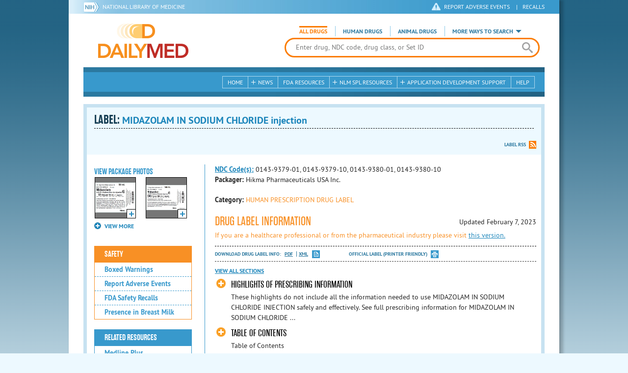

--- FILE ---
content_type: text/html; charset=utf-8
request_url: https://dailymed.nlm.nih.gov/dailymed/drugInfo.cfm?setid=4155a60a-b023-4f4a-acae-7bb8fe9dc0c1&audience=consumer
body_size: 61092
content:


<!DOCTYPE html>
<html lang="en" class="js flexbox canvas canvastext webgl no-touch geolocation postmessage no-websqldatabase indexeddb hashchange history draganddrop websockets rgba hsla multiplebgs backgroundsize borderimage borderradius boxshadow textshadow opacity cssanimations csscolumns cssgradients no-cssreflections csstransforms csstransforms3d csstransitions fontface generatedcontent video audio localstorage sessionstorage webworkers applicationcache svg inlinesvg smil svgclippaths">
<head>
    <script async="" src="https://www.google-analytics.com/analytics.js"></script>


    <meta http-equiv="X-UA-Compatible" content="IE=edge,chrome=1">
    <meta charset="utf-8">

    <title>DailyMed - MIDAZOLAM IN SODIUM CHLORIDE injection
</title>


    <!--[if lt IE 9]>
    <script src="/public/dailymed-cf/js/dist/html5shiv.min.3c56770289c2.js"></script>
    <![endif]-->


    <script src="/public/dailymed-cf/js/dist/modernizr-3.11.4.min.921695bdca0e.js"></script>


    <link rel="stylesheet" type="text/css" media="screen" href="/public/dailymed-cf/css/dist/skeleton.min.fb2db142f138.css">
    <link rel="stylesheet" type="text/css" media="screen" href="/public/dailymed-cf/css/dist/jquery.jqzoom.min.89392bd41573.css">
    <link rel="stylesheet" type="text/css" media="screen" href="/public/dailymed-cf/css/dist/style.min.59b4b7f34cb7.css">
    <link rel="stylesheet" type="text/css" media="screen" href="/public/dailymed-cf/css/dist/header-search.min.eea1281afe55.css">
    <link rel="stylesheet" type="text/css" media="all" href="/public/dailymed-cf/css/dist/responsive.min.6324314a027d.css">
    <link rel="stylesheet" type="text/css" media="print" href="/public/dailymed-cf/css/dist/print.min.5ba1333521c7.css">


    <!--[if !IE]><!-->
    <link rel="stylesheet" type="text/css" media="all" href="/public/dailymed-cf/css/dist/responsive-tables.min.89cf9d65e02d.css">
    <!--<![endif]-->

    <link rel="icon" href="/public/dailymed-cf/images/favicons/favicon.a3a2ecfedb48.ico" type="image/x-icon">
    <link rel="shortcut icon" href="/public/dailymed-cf/images/favicons/favicon.a3a2ecfedb48.ico" type="image/x-icon">

    <link rel="apple-touch-icon" sizes="57x57"
          href="/public/dailymed-cf/images/favicons/apple-touch-icon-57x57.551b40214e2e.png">
    <link rel="apple-touch-icon" sizes="114x114"
          href="/public/dailymed-cf/images/favicons/apple-touch-icon-114x114.18e3a547d8d8.png">
    <link rel="apple-touch-icon" sizes="72x72"
          href="/public/dailymed-cf/images/favicons/apple-touch-icon-72x72.4cd403cdd8f5.png">
    <link rel="apple-touch-icon" sizes="144x144"
          href="/public/dailymed-cf/images/favicons/apple-touch-icon-144x144.655e01119648.png">
    <link rel="apple-touch-icon" sizes="60x60"
          href="/public/dailymed-cf/images/favicons/apple-touch-icon-60x60.c667e1428dbe.png">
    <link rel="apple-touch-icon" sizes="120x120"
          href="/public/dailymed-cf/images/favicons/apple-touch-icon-120x120.45df671d0fa9.png">
    <link rel="apple-touch-icon" sizes="76x76"
          href="/public/dailymed-cf/images/favicons/apple-touch-icon-76x76.14a7deb12638.png">
    <link rel="apple-touch-icon" sizes="152x152"
          href="/public/dailymed-cf/images/favicons/apple-touch-icon-152x152.e3d4eeb542e1.png">
    <link rel="icon" type="image/png" href="/public/dailymed-cf/images/favicons/favicon-196x196.72e09c75d674.png"
          sizes="196x196">
    <link rel="icon" type="image/png" href="/public/dailymed-cf/images/favicons/favicon-160x160.8d5774747cd8.png"
          sizes="160x160">
    <link rel="icon" type="image/png" href="/public/dailymed-cf/images/favicons/favicon-96x96.2b6a2c65a1b6.png" sizes="96x96">
    <link rel="icon" type="image/png" href="/public/dailymed-cf/images/favicons/favicon-16x16.dc240103492d.png" sizes="16x16">
    <link rel="icon" type="image/png" href="/public/dailymed-cf/images/favicons/favicon-32x32.af3426e58db1.png" sizes="32x32">
    <meta name="msapplication-config" content="/public/dailymed-cf/images/favicons/browserconfig.661265bbe824.xml">
    <meta name="msapplication-TileColor" content="#da532c">
    <meta name="msapplication-TileImage" content="/public/dailymed-cf/images/favicons/mstile-144x144.901f370760b3.png">

    <meta name="description" content="">
    <meta name="keywords" content="">
    <meta name="robots" content="noimageindex, noodp, noydir">

    <meta name="viewport" id="viewport"
          content="width=device-width,minimum-scale=1.0,maximum-scale=10.0,initial-scale=1.0">

    <!-- Magnific Popup core CSS file -->
    <link rel="stylesheet" href="/public/dailymed-cf/css/dist/magnific-popup.min.7f5c47ac776f.css">

    <meta name="format-detection" content="telephone=no">

    <script>(function (w, d, s, l, i) {
        w[l] = w[l] || [];
        w[l].push({
            'gtm.start':
                new Date().getTime(), event: 'gtm.js'
        });
        var f = d.getElementsByTagName(s)[0],
            j = d.createElement(s), dl = l != 'dataLayer' ? '&l=' + l : '';
        j.async = true;
        j.src =
            '//www.googletagmanager.com/gtm.js?id=' + i + dl;
        f.parentNode.insertBefore(j, f);
    })(window, document, 'script', 'dataLayer', 'GTM-KTSCX6');</script>

    <style type="text/css"></style>
</head>
<body class="inner drug-info">

<!-- Google Tag Manager -->
<noscript>
    <iframe src="//www.googletagmanager.com/ns.html?id=GTM-KTSCX6" height="0" width="0"
            style="display:none;visibility:hidden" title="googletagmanager"></iframe>
</noscript>
<!-- End Google Tag Manager -->

<!-- DailyMed Message Banner -->
<div class="message-banner"></div>
<!-- End DailyMed Message Banner -->

<div class="container_1000 bg_shadow">
    <div style="width: 0; height: 0;"><a href="#" id="top-of-page" aria-label="top of the page"></a></div>
    
    <header>
        <div class="topHeader">
            <ul id="skip">
                
                <li><a href="#skip-main-content" id="anch_1">Skip to Main Content</a></li>
            </ul>

            <nav class="topHeaderNav">
                <div class="topNIHLogo mobileview">
                    <a href="https://www.nih.gov" class="top-logo" title="National Institutes of Health" target="_blank" rel="noopener noreferrer" id="anch_2">
                        <img src="/public/dailymed-cf/images/nih-toplogo.d2574727ba84.png" alt="NIH Logo">
                    </a>
                    <a href="//www.nlm.nih.gov" title="National Library of Medicine" target="_blank" rel="noopener noreferrer" id="anch_3">National Library of Medicine</a>
                </div>
                <div class="container">
                    <div class="sixteen columns">
                        <div class="topNIHLogo">
                            <a href="https://www.nih.gov" class="top-logo" title="National Institutes of Health" target="_blank" rel="noopener noreferrer" id="anch_4">
                                <img src="/public/dailymed-cf/images/nih-toplogo.d2574727ba84.png" alt="NIH Logo">
                            </a>
                            <a href="//www.nlm.nih.gov" title="National Library of Medicine" target="_blank" rel="noopener noreferrer" id="anch_5">National Library of Medicine</a>
                        </div>

                        <ul>
                            <li class="safety"><a href="//www.accessdata.fda.gov/scripts/medwatch/"
                                                  target="_blank" rel="noopener noreferrer" title="Safety Reporting and Recalls"
                                                  id="anch_6">REPORT ADVERSE EVENTS</a> <span>|</span><a
                                    href="https://www.fda.gov/safety/recalls-market-withdrawals-safety-alerts" target="_blank" rel="noopener noreferrer"
                                    title="Safety Reporting and Recalls" id="anch_7">Recalls</a></li>
                        </ul>
                    </div>
                </div>
            </nav>
            <div class="divider"></div>
        </div>
        <div class="dailymedlogoprint"><img alt="DailyMed" src="/public/dailymed-cf/images/logo.92e1fa515f68.png"></div>
        


<div class="bottomHeader">
    <div class="header-image">


        <div class="mobile-menu-btn closed" tabindex="0"></div>

        <div class="mobile-menu" style="display: none;">


            <div class="mobile-menu-container">
                <div class="pro-menu active">
                    <div class="first half">
                        <ul>
                            <li><a href="/dailymed/index.cfm" id="anch_8">Home</a></li>

                            <li>
                                News

                                <ul>
                                    <li><a href="/dailymed/dailymed-announcements.cfm"
                                        id="anch_9">DailyMed Announcements</a></li>

                                    <li><a href="/dailymed/rss-updates.cfm" id="anch_10">Get RSS News &amp; Updates</a>
                                    </li>
                                </ul>
                            </li>

                            <li><a href="/dailymed/about-dailymed.cfm" id="anch_11">About Dailymed</a></li>

                            <li>
                                <a href="https://support.nlm.nih.gov/support/create-case/"
                                   target="_blank" rel="noopener noreferrer" id="anch_12">Customer Support</a></li>

                            <li>
                                Safety Reporting &amp; Recalls

                                <ul>
                                    <li><a href="//www.accessdata.fda.gov/scripts/medwatch/"
                                        id="anch_13">Report Adverse Events</a></li>

                                    <li><a href="https://www.fda.gov/safety/recalls-market-withdrawals-safety-alerts" id="anch_14">FDA Saftey Recalls</a>
                                    </li>
                                </ul>
                            </li>

                            <li>
                                <a href="/dailymed/fda-drug-guidance.cfm" id="anch_15">FDA Resources</a>

                            </li>
                        </ul>
                    </div>

                    <div class="last half">
                        <ul>
                            <li>
                                NLM SPL Resources

                                <ul>
                                    <li>
                                        <a href="/dailymed/spl-resources.cfm" id="anch_16">Download Data</a>

                                        <ul>
                                            <li><a href="/dailymed/spl-resources-all-drug-labels.cfm"
                                                id="anch_17">- All Drug Labels</a></li>

                                            <li><a href="/dailymed/spl-resources-all-indexing-files.cfm"
                                                id="anch_18">- All Indexing &amp; REMS Files</a></li>


                                            <li><a href="/dailymed/spl-resources-all-mapping-files.cfm"
                                                id="anch_19">- All Mapping Files</a></li>
                                        </ul>
                                    </li>

                                    <li><a href="/dailymed/splimage-guidelines.cfm" id="anch_20">SPL Image Guidelines</a>
                                    </li>

                                    <li><a href="/dailymed/spl-resources-presentations-articles.cfm"
                                        id="anch_21">Articles &amp; Presentations</a></li>
                                </ul>
                            </li>

                            <li>
                                Application Development Support

                                <ul>
                                    <li>
                                        <a href="/dailymed/app-support.cfm" id="anch_22">Resources</a>

                                        <ul>
                                            <li><a href="/dailymed/app-support-web-services.cfm"
                                                id="anch_23">- Web Services</a></li>


                                            <li><a href="/dailymed/app-support-mapping-files.cfm"
                                                id="anch_24">- Mapping Files</a></li>
                                        </ul>
                                    </li>
                                </ul>
                            </li>

                            <li><a href="/dailymed/help.cfm" id="anch_25">Help</a></li>
                        </ul>
                    </div>
                </div>


            </div>
        </div>


        <a href="/dailymed/index.cfm" class="logo" title="DailyMed" id="anch_26">DailyMed</a>

        <div class="header-search-container">
            <div id="header-search">


                <form action="/dailymed/search.cfm">

                    <div class="searchNav">
                        <ul class="searchType">
                            <li class="all active">

                                <input class="hidden" name="labeltype" id="labeltype-all" value="all" type="radio">
                                <label for="labeltype-all">All Drugs</label>

                            </li>

                            <li class="human">

                                <input class="hidden" name="labeltype" id="labeltype-human" value="human" type="radio">
                                <label for="labeltype-human">Human Drugs</label>

                            </li>

                            <li class="animal">

                                <input class="hidden" name="labeltype" id="labeltype-animal" value="animal"
                                       type="radio">
                                <label for="labeltype-animal">Animal Drugs</label>

                            </li>


                            <li class="more-ways" id="header-search-more-ways">
                                <a href="#" id="more-ways-button" class="more-ways-label">More ways to search</a>
                                <ul id="more-ways-dropdown" class="dropdown" style="display:none;">
                                    <li>
                                        <a href="/dailymed/advanced-search.cfm" id="anch_28">Advanced Search</a>
                                    </li>
                                    <li>
                                        <a href="/dailymed/browse-drug-classes.cfm" id="anch_29">Browse Drug Classes</a>
                                    </li>
                                    <li>
                                        <a href="/dailymed/archives/index.cfm" id="anch_30">Labeling Archives</a>
                                    </li>
                                </ul>
                            </li>

                        </ul>
                    </div>


                    <div class="searchForm">


                        <div class="searchInput">
                            <input id="searchQuery" name="query" tabindex="0"
                                   placeholder="Enter drug, NDC code, drug class, or Set ID" autocorrect="off"
                                   autocapitalize="off" class="ui-autocomplete-input" autocomplete="off" type="text">

                            <button class="search-button" aria-label="search" ></button>

                        </div>

                        <input class="search" tabindex="0" title="Search" value="Search" type="submit">
                    </div>
                </form>
            </div>
        </div>

        <div class="mobile-search-btn" tabindex="0"></div>

        
        <div class="header-bg"></div>
        

        <div class="divider"></div>
    </div>

    <div class="bottomHeaderContent">


        <div class="search mobile-search">
            <div class="divider_10 nomargin mobileview"></div>


            <form action="/dailymed/search.cfm">

                <div class="searchNav">
                    <ul class="searchType">
                        <li class="all active">

                            <input class="hidden" name="labeltype" id="labeltype-all-2" value="all" type="radio">
                            <label for="labeltype-all-2">All Drugs</label>

                        </li>

                        <li class="human">

                            <input class="hidden" name="labeltype" id="labeltype-human-2" value="human" type="radio">
                            <label for="labeltype-human-2">Human Drugs</label>

                        </li>

                        <li class="animal">

                            <input class="hidden" name="labeltype" id="labeltype-animal-2" value="animal" type="radio">
                            <label for="labeltype-animal-2">Animal Drugs</label>

                        </li>


                    </ul>
                </div>


                <div class="searchForm">


                    <div class="searchInput">
                        <input id="searchToolsQuery" name="query" tabindex="0"
                               placeholder="Enter drug, NDC code, drug class, or Set ID" autocorrect="off"
                               autocapitalize="off" class="ui-autocomplete-input" autocomplete="off" type="text">
                    </div>


                    <input class="search" tabindex="0" title="Search" value="Search" type="submit">
                </div>
            </form>

            <div class="divider"></div>

            <nav class="bottomHeaderNav">
                <noscript>
                    <div class="tabletnav no-js">
                        <div class="col">
                            <ul>
                                <li><a href="/dailymed/index.cfm">Home</a></li>
                                <li>News
                                    <ul>
                                        <li><a href="/dailymed/dailymed-announcements.cfm">DailyMed Announcements</a></li>
                                        <li><a href="/dailymed/rss-updates.cfm">Get RSS News & Updates</a></li>
                                    </ul>
                                </li>
                            </ul>
                        </div>

                        <div class="col">
                            <ul>
                                <li>Search
                                    <ul>
                                        <li><a href="/dailymed/advanced-search.cfm">Advanced Search</a></li>
                                        <li><a href="/dailymed/browse-drug-classes.cfm">Browse Drug Classes</a></li>
                                        <li><a href="/dailymed/archives/index.cfm">Labels Archives</a></li>
                                    </ul>
                                </li>
                            </ul>
                        </div>

                        <div class="col">
                            <ul>
                                <li><a href="/dailymed/fda-drug-guidance.cfm">FDA Resources</a></li>
                                <li>NLM SPL Resources
                                    <ul>
                                        <li><a href="/dailymed/spl-resources.cfm">Download Data</a>
                                            <ul>
                                                <li><a href="/dailymed/spl-resources-all-drug-labels.cfm">All Drug
                                                    Labels</a></li>
                                                <li><a href="/dailymed/spl-resources-all-indexing-files.cfm">All Index
                                                    Files</a></li>
                                                <li><a href="/dailymed/spl-resources-all-mapping-files.cfm">All Mapping
                                                    Files</a></li>
                                            </ul>
                                        </li>
                                        <li><a href="/dailymed/splimage-guidelines.cfm">SPL Image Guidelines</a></li>
                                        <li><a href="/dailymed/spl-resources-presentations-articles.cfm">Presentations
                                            &amp; Articles</a></li>
                                    </ul>
                                </li>
                            </ul>
                        </div>

                        <div class="col">
                            <ul>
                                <li>Application Development Support
                                    <ul>
                                        <li><a href="/dailymed/app-support.cfm">Resources</a>
                                            <ul>
                                                <li><a href="/dailymed/app-support-web-services.cfm">Web Services</a></li>
                                                <li><a href="/dailymed/app-support-mapping-files.cfm">Mapping Files</a>
                                                </li>
                                            </ul>
                                        </li>
                                    </ul>
                                </li>
                                <li><a href="/dailymed/help.cfm">Help</a></li>
                            </ul>
                        </div>
                    </div>
                </noscript>


                <ul class="webview hasjs">
                    <li><a href="/dailymed/index.cfm" title="Home" id="anch_32">Home</a></li>

                    <li>
                        
                        <a href="#" title="News" id="anch_33">
                        
                        News</a>
                        <ul class="sub-menu">
                            <li><a href="/dailymed/dailymed-announcements.cfm" id="anch_34">DailyMed Announcements</a>
                            </li>
                            <li><a href="/dailymed/rss-updates.cfm" id="anch_35">Get RSS News &amp; Updates</a></li>
                        </ul>
                    </li>

                    <li>
                        
                        <a href="/dailymed/fda-drug-guidance.cfm" title="FDA Resources" id="anch_36">
                        
                        FDA Resources</a>
                    </li>

                    <li>
                        
                        <a href="#" title="Structured Product Labeling (SPL) resources for industry professionals."
                           id="anch_37">
                        
                        NLM SPL Resources</a>
                        <ul class="sub-menu">
                            <li><a href="/dailymed/spl-resources.cfm" id="anch_38">Download Data</a>
                                <ul>
                                    <li><a href="/dailymed/spl-resources-all-drug-labels.cfm"
                                        id="anch_39">All Drug Labels</a></li>
                                    <li><a href="/dailymed/spl-resources-all-indexing-files.cfm"
                                        id="anch_40">All Indexing &amp; REMS Files</a></li>

                                    <li><a href="/dailymed/spl-resources-all-mapping-files.cfm"
                                        id="anch_41">All Mapping Files</a></li>
                                </ul>
                            </li>
                            <li><a href="/dailymed/splimage-guidelines.cfm" id="anch_42">SPL Image Guidelines</a></li>
                            <li><a href="/dailymed/spl-resources-presentations-articles.cfm"
                                id="anch_43">Presentations &amp; Articles</a></li>
                        </ul>
                    </li>

                    <li>
                        
                        <a href="#" title="Application Development Support" id="anch_44">
                        
                        Application Development Support</a>
                        <ul class="sub-menu">
                            <li><a href="/dailymed/app-support.cfm" id="anch_45">Resources</a>
                                <ul>
                                    <li><a href="/dailymed/app-support-web-services.cfm" id="anch_46">Web Services</a>
                                    </li>

                                    <li><a href="/dailymed/app-support-mapping-files.cfm" id="anch_47">Mapping Files</a>
                                    </li>
                                </ul>
                            </li>
                        </ul>
                    </li>

                    <li>
                        
                        <a href="/dailymed/help.cfm" title="Help" id="anch_48">
                        
                        Help</a>
                    </li>
                </ul>

                <ul class="tabletview hasjs">
                    <li><a href="/dailymed/advanced-search.cfm" title="Advanced Search" id="anch_49">Advanced Search</a>
                    </li>
                    <li class="viewmore"><a href="#" title="View More" id="anch_50">View More</a>
                        <ul>
                            <li><span>News</span>
                                <ul>
                                    <li><a href="/dailymed/dailymed-announcements.cfm"
                                        id="anch_51">DailyMed Announcements</a></li>
                                    <li><a href="/dailymed/rss-updates.cfm" id="anch_52">Get RSS News &amp; Updates</a>
                                    </li>
                                </ul>
                            </li>

                            <li><span>Safety Reporting and Recalls</span>
                                <ul>
                                    <li><a href="//www.accessdata.fda.gov/scripts/medwatch/" target="_blank"
                                           rel="noopener noreferrer" id="anch_53">Report Adverse Events</a></li>
                                    <li><a href="https://www.fda.gov/safety/recalls-market-withdrawals-safety-alerts" target="_blank"
                                        rel="noopener noreferrer" id="anch_54">FDA Saftey Recalls</a></li>
                                </ul>
                            </li>

                            <li>
                                <a href="/dailymed/fda-drug-guidance.cfm" id="anch_55">FDA Resources</a>
                            </li>


                            <li><span>NLM SPL Resources</span>
                                <ul>
                                    <li><a href="/dailymed/spl-resources.cfm" id="anch_56">Download Data</a>
                                        <ul>
                                            <li><a href="/dailymed/spl-resources-all-drug-labels.cfm"
                                                id="anch_57">- All Drug Labels</a></li>
                                            <li><a href="/dailymed/spl-resources-all-indexing-files.cfm"
                                                id="anch_58">- All Indexing &amp; REMS Files</a></li>

                                            <li><a href="/dailymed/spl-resources-all-mapping-files.cfm"
                                                id="anch_59">- All Mapping Files</a></li>
                                        </ul>
                                    </li>

                                    <li><a href="/dailymed/splimage-guidelines.cfm" id="anch_60">SPL Image Guidelines</a>
                                    </li>

                                    <li><a href="/dailymed/spl-resources-presentations-articles.cfm"
                                        id="anch_61">Presentations &amp; Articles</a></li>
                                </ul>
                            </li>
                            <li><span>Application Development Support</span>
                                <ul>
                                    <li><a href="/dailymed/app-support.cfm" id="anch_62">Resources</a>
                                        <ul>
                                            <li><a href="/dailymed/app-support-web-services.cfm"
                                                id="anch_63">- Web Services</a></li>

                                            <li><a href="/dailymed/app-support-mapping-files.cfm"
                                                id="anch_64">- Mapping Files</a></li>
                                        </ul>
                                    </li>

                                </ul>
                            </li>
                            <li><a href="/dailymed/help.cfm" title="Help" id="anch_65">Help</a></li>
                        </ul>
                    </li>
                    <li class="mobileview viewmore" tabindex="0"><a title="View More" href="#"
                        id="anch_66">View More</a>
                        <ul>
                            <li tabindex="0"><a title="Browse Drug Classes" href="/dailymed/browse-drug-classes.cfm"
                                                id="anch_67">Browse Drug Classes</a></li>
                            <li tabindex="0"><a title="Labeling Archives" href="/dailymed/archives/index.cfm"
                                                id="anch_68">Labeling Archives</a></li>
                        </ul>
                    </li>
                </ul>


                <ul class="mobileview hasjs">
                    <li><a href="/dailymed/advanced-search.cfm" title="Advanced Search" id="anch_70">Advanced Search</a>
                    </li>
                    <li tabindex="0" class="viewmore"><a href="#" title="View More" id="anch_71">View More</a>
                        <ul>
                            <li tabindex="0"><a href="/dailymed/browse-drug-classes.cfm" title="Browse Drug Classes"
                                                id="anch_72">Browse Drug Classes</a></li>
                            <li tabindex="0"><a href="/dailymed/archives/index.cfm" title="Labeling Archives"
                                                id="anch_73">Labeling Archives</a></li>
                        </ul>
                    </li>
                </ul>
            </nav>
            <div class="divider_10 nomargin"></div>
        </div>

    </div>

    <div class="divider"></div>
</div>
</header>
<!-- skip link to main content -->
<div id="skip-main-content"></div>

    
    <div class="container">
        <div class="main-content">
            
            <div class="header">
                <div class="header-top">
                    <!-- Title plus div for body.about div.about background, added div container for h1 and li menu -->
                    
    <h1>Label: <span class="long-title" id="drug-label">MIDAZOLAM IN SODIUM CHLORIDE injection<br></span></h1>

                </div>
                

<ul class="tools">
    
    <li class="rss"><a href="#modal-label-rss" class="modal-open" id="anch_75">Label RSS</a></li>
    
</ul>

                
            </div>
            
            

    <div class="four columns sidebar" id="leftmenu">
        <section>
            <article>

                <div class="w-photos">
                    
                       <div class="mod drug-photos">
                            <h2><a id="anch_dj_80">View Package Photos</a></h2>
                            <ul>
                                <li>
                                    <ul>
                                        
                                            
                                            <li class="img package-photo">
                                                <a href="/dailymed/image.cfm?name=midazolam-in-sodium-chloride-injection-2.jpg&amp;setid=4155a60a-b023-4f4a-acae-7bb8fe9dc0c1&amp;type=img"
                                                   class="thumbnail" title="Package Photo" data-photo-type="package"
                                                   data-slideorder="0">
                                                    <img id="zoom_1" title="Package Photo"
                                                         alt="Package Photo"
                                                         data-zoom-image="/dailymed/image.cfm?name=midazolam-in-sodium-chloride-injection-2.jpg&amp;setid=4155a60a-b023-4f4a-acae-7bb8fe9dc0c1&amp;type=img"
                                                         src="/dailymed/image.cfm?name=midazolam-in-sodium-chloride-injection-2.jpg&amp;setid=4155a60a-b023-4f4a-acae-7bb8fe9dc0c1&amp;type=img"
                                                         data-photo-type="package">
                                                    <span class="enlarge"></span>
                                                </a>
                                            </li>
                                            
                                        
                                            
                                            <li class="img package-photo">
                                                <a href="/dailymed/image.cfm?name=midazolam-in-sodium-chloride-injection-3.jpg&amp;setid=4155a60a-b023-4f4a-acae-7bb8fe9dc0c1&amp;type=img"
                                                   class="thumbnail" title="Package Photo" data-photo-type="package"
                                                   data-slideorder="1">
                                                    <img id="zoom_2" title="Package Photo"
                                                         alt="Package Photo"
                                                         data-zoom-image="/dailymed/image.cfm?name=midazolam-in-sodium-chloride-injection-3.jpg&amp;setid=4155a60a-b023-4f4a-acae-7bb8fe9dc0c1&amp;type=img"
                                                         src="/dailymed/image.cfm?name=midazolam-in-sodium-chloride-injection-3.jpg&amp;setid=4155a60a-b023-4f4a-acae-7bb8fe9dc0c1&amp;type=img"
                                                         data-photo-type="package">
                                                    <span class="enlarge"></span>
                                                </a>
                                            </li>
                                            
                                        
                                            
                                        
                                    </ul>
                                </li>
                            </ul>
                           
                                <h4 class="more closed">VIEW MORE</h4>
                                <div class="show-more">
                                    <ul>
                                        
                                            
                                        
                                            
                                        
                                            
                                                
                                                    <li>
                                                        <ul>
                                                
                                                            <li class="img package-photo">
                                                                <a href="/dailymed/image.cfm?name=midazolam-in-sodium-chloride-injection-4.jpg&amp;setid=4155a60a-b023-4f4a-acae-7bb8fe9dc0c1&amp;type=img"
                                                                   class="thumbnail"
                                                                   title="Package Photo"
                                                                   data-photo-type="package"
                                                                   data-slideorder="2">
                                                                    <img id="zoom_3"
                                                                         title="Package Photo"
                                                                         alt="Package Photo"
                                                                         data-zoom-image="/dailymed/image.cfm?name=midazolam-in-sodium-chloride-injection-4.jpg&amp;setid=4155a60a-b023-4f4a-acae-7bb8fe9dc0c1&amp;type=img"
                                                                         src="/dailymed/image.cfm?name=midazolam-in-sodium-chloride-injection-4.jpg&amp;setid=4155a60a-b023-4f4a-acae-7bb8fe9dc0c1&amp;type=img"
                                                                         data-photo-type="package">
                                                                    <span class="enlarge"></span>
                                                                </a>
                                                            </li>
                                                
                                            
                                        
                                    </ul>
                                </div>
                           
                        </div>
                    


                </div>

                <div class="mod-wrap">
                    <div class="mod blue-list page-jump">
                        <h2><a href="#drug-information" id="anch_dj_84">Drug Label Info</a></h2>
                    </div>

                    <div class="mod blue-list orange">
                        <h2><a href="#" id="anch_dj_85">Safety</a></h2>
                        <ul>
                            
                                <li>
                                    <a class="tip" rel="tooltip"
                                        title="A boxed warning is the strongest warning that the FDA requires, and signifies that medical studies indicate that the drug carries a significant risk of serious or even life-threatening adverse effects."
                                        href="#boxedwarning" id="anch_dj_111">Boxed Warnings</a>
                                </li>
                            

                            
                                <li>
                                    <a href="//www.accessdata.fda.gov/scripts/medwatch/ " target="_blank" rel="noopener noreferrer" id="anch_dj_86">Report Adverse Events</a>
                                </li>
                                <li><a href="https://www.fda.gov/safety/recalls-market-withdrawals-safety-alerts" target="_blank" rel="noopener noreferrer" id="anch_dj_87">FDA Safety Recalls</a>
                                </li>
                                <li>
                                    <a href="https://ncbi.nlm.nih.gov/books/n/lactmed/LM369"
                                       target="_blank" rel="noopener noreferrer" id="anch_dj_88">Presence in Breast Milk</a>
                                </li>
                            
                        </ul>
                    </div>

                    <div class="mod blue-list">
                        <h2><a href="#" id="anch_dj_89">Related Resources</a></h2>
                        <ul>
                            
                            <li>
                                <a href="//vsearch.nlm.nih.gov/vivisimo/cgi-bin/query-meta?v:project=medlineplus&amp;query=MIDAZOLAM"
                                   target="_blank" rel="noopener noreferrer" id="anch_dj_90">Medline Plus</a>
                            </li>
                            

                            <li>
                                <a href="//www.clinicaltrials.gov/search?term=MIDAZOLAM"
                                   target="blank" id="anch_dj_91">Clinical Trials</a>
                            </li>
                            
                        </ul>
                    </div>

                    <div class="mod blue-list">
                        <h2><a href="#" id="anch_dj_99">More Info For This Drug</a></h2>
                        <ul>
                            
                            <li><a href="#modal-label-rss" class="modal-open" id="anch_102">Get Label RSS Feed</a></li>
                            
                            <li><a href="#modal-codes" class="modal-open" id="anch_103">View NDC Code(s)<span class="tag">NEW!</span></a></li>
                            
                        </ul>
                    </div>

                </div>
            </article>
        </section>
    </div>

    <div class="content-wide">
        <article>
            <ul class="drug-information">
                
                
                    <li>
                        <strong>
                        
                            
                            <a class="tip" rel="tooltip"
                               title="<b>NDC (National Drug Code)</b> - Each drug product is assigned this unique number which can be found on the drug's outer packaging."
                               href="#" id="anch_dj_103">NDC Code(s):</a>
                        
                        </strong>
                        <span id="item-code-s">
                            
                                0143-9379-01, 
                            
                                0143-9379-10, 
                            
                                0143-9380-01, 
                            
                                0143-9380-10
                            
                            
                        </span>
                    </li>
                
                
                    <li><strong>Packager: </strong>Hikma Pharmaceuticals USA Inc.</li>
                
                
            </ul>
            <ul class="drug-information">
                
                <li>
                    <strong>Category:</strong>
                    <span id="category" class="orangetext ">HUMAN PRESCRIPTION DRUG LABEL </span>
                </li>
                
                
            </ul>
            

            <div id="drug-information" class="toggle">

                <h2><a id="druglabel"></a>Drug Label Information</h2>
                <p class="date">Updated
                    February 7, 2023
                </p>
                
                    <p class="orangetext">If you are a healthcare professional or from the pharmaceutical industry please visit
                    <a class="audience-context-switch professional" href="/dailymed/drugInfo.cfm?setid=4155a60a-b023-4f4a-acae-7bb8fe9dc0c1&audience=professional"
                        id="anch_dj_105">this version.</a></p>
                

                <ul class="tools">
                    <li class="download">Download DRUG LABEL INFO: <a download="" class="pdf"
                                                                      href="/dailymed/getFile.cfm?setid=4155a60a-b023-4f4a-acae-7bb8fe9dc0c1&type=pdf"
                                                                      target="_blank" id="anch_dj_106">PDF</a>
                        <a download="" class="xml"
                           href="/dailymed/getFile.cfm?setid=4155a60a-b023-4f4a-acae-7bb8fe9dc0c1&type=zip"
                           target="_blank" id="anch_dj_107">XML</a>
                    </li>
                    

                    <li class="print">
                        <a href="/dailymed/fda/fdaDrugXsl.cfm?setid=4155a60a-b023-4f4a-acae-7bb8fe9dc0c1&type=display"
                           target="_blank" id="anch_dj_108">Official Label (Printer Friendly)</a>
                    </li>
                </ul>

                <div class="drug-label-sections">
                    <div class="control-nav show-js" style="display: block;">
                        <a class="open-all" href="#" id="anch_dj_109" style="display: inline;">View All Sections</a><a
                            class="close-all" href="#" id="anch_dj_dj_110" style="display: none;">Close All Sections</a>
                    </div>
                    <ul>
                        
                            
                                <li >
                                    <a href="#" id="anch_dj_dj-dj_1" class="">HIGHLIGHTS OF PRESCRIBING INFORMATION</a>
                                    
                                    <div class="toggle-content closed long-content Highlights" id="Highlights">

<div class="HighlightsDisclaimer">
<span class="Bold">These highlights do not include all the information needed to use MIDAZOLAM IN SODIUM CHLORIDE INJECTION safely and </span><span class="Bold">effectively. See full prescribing information for MIDAZOLAM IN SODIUM CHLORIDE INJECTION.<br/>
</span><span class="Bold">
<br/>
</span><span class="Bold">MIDAZOLAM IN SODIUM CHLORIDE injection, for intravenous use, CIV<br/>
<br/>
</span><span class="Bold">Initial U.S. Approval: 1985</span>
</div>
<div class="Warning">
<div>
<table>
<col/>
<tbody class="Headless">
<tr class="First Last">
<td class="Botrule Lrule Rrule Toprule">
<h1 class="Warning">
<span class="Bold">WARNING: PERSONNEL AND EQUIPMENT FOR MONITORING AND RESUSCITATION, AND RISKS FROM CONCOMITANT USE WITH OPIOID ANALGESICS AND OTHER SEDATIVE-HYPNOTICS</span>
</h1>
<h1 class="Warning">
<span class="Bold"><span class="Italics">See full prescribing information for complete boxed warning</span></span>
</h1>
<ul class="Disc">
<li>
<span class="Bold">Only personnel trained in the administration of procedural sedation, and not involved in the conduct of the diagnostic or therapeutic procedure, should administer midazolam injection. (<a href="#LINK_8a437942-3482-4524-9d18-6cfea4e93d43">2.1</a>, <a href="#LINK_fdf007e4-56de-4ade-a869-21d9a1b467d6">5.1</a>)</span>
</li>
<li>
<span class="Bold">Administering personnel must be trained in the detection and management of airway obstruction, hypoventilation, and apnea, including the maintenance of a patent airway, supportive ventilation, and cardiovascular resuscitation. (<a href="#LINK_8a437942-3482-4524-9d18-6cfea4e93d43">2.1</a>, <a href="#LINK_fdf007e4-56de-4ade-a869-21d9a1b467d6">5.1</a>)</span>
</li>
<li>
<span class="Bold">Resuscitative drugs, and age- and size-appropriate equipment for bag/valve/mask assisted ventilation must be immediately available during administration of midazolam injection. (<a href="#LINK_8a437942-3482-4524-9d18-6cfea4e93d43">2.1</a>, <a href="#LINK_fdf007e4-56de-4ade-a869-21d9a1b467d6">5.1</a>)</span>
</li>
<li>
<span class="Bold">Continuously monitor vital signs during sedation and through the recovery period. (<a href="#LINK_8a437942-3482-4524-9d18-6cfea4e93d43">2.1</a>, <a href="#LINK_fdf007e4-56de-4ade-a869-21d9a1b467d6">5.1</a>)</span>
</li>
<li>
<span class="Bold">Concomitant use of benzodiazepines with opioid analgesics may result in profound sedation, respiratory depression, coma, and death. Continuously monitor patients for respiratory depression and depth of sedation. (<a href="#LINK_ed85467b-28db-4731-9432-c1a0b2f40641">5.2</a>, <a href="#LINK_1a73506e-b602-47dd-8657-57f6c73be10e">7.1</a>)</span>
</li>
</ul>
</td>
</tr>
</tbody>
</table>
<br/>
</div>
</div>
<div class="HighlightSection">
<h1 class="Highlights">
<span>RECENT MAJOR CHANGES</span>
</h1>
<div>
<p class="Highlighta">Warnings and Precautions (<a href="#LINK_521c2c1e-e425-4757-bf37-8186600cae90">5.10</a>)                                                  01/2023 </p>
</div>
</div>
<div></div>
<div class="HighlightSection">
<h1 class="Highlights">
<span>INDICATIONS AND USAGE</span>
</h1>
<div>
<p class="Highlighta">Midazolam in sodium chloride injection is a benzodiazepine indicated for: </p>
<ul class="Disc">
<li>continuous intravenous infusion for sedation of intubated and mechanically ventilated adult, pediatric, and neonatal patients as a component of anesthesia or during treatment in a critical care setting. (<a href="#LINK_89e216a7-8b92-49d4-ada0-96ac04abc313">1</a>)</li>
</ul>
</div>
</div>
<div class="HighlightSection">
<h1 class="Highlights">
<span>DOSAGE AND ADMINISTRATION</span>
</h1>
<div>
<ul class="Disc">
<li>For intravenous injection only. Avoid intra-arterial injection or extravasation. (<a href="#LINK_8a437942-3482-4524-9d18-6cfea4e93d43">2.1</a>)</li>
<li>Individualize dosing and titrate to desired clinical response, taking into account patient age, clinical status, and concomitant use of other CNS depressants. (<a href="#LINK_8a437942-3482-4524-9d18-6cfea4e93d43">2.1</a>)</li>
<li>See Full Prescribing Information for complete dosage and administration information. (<a href="#LINK_85590813-5e0e-4242-a548-b5a0b528e548">2</a>)</li>
</ul>
</div>
<div></div>
<div></div>
<div></div>
<div></div>
</div>
<div class="HighlightSection">
<h1 class="Highlights">
<span>DOSAGE FORMS AND STRENGTHS</span>
</h1>
<div>
<p class="Highlighta">Injection: 50 mg per 50 mL (1mg/mL) and 100 mg per 100 mL (1 mg/mL) in single-dose bags. (<a href="#LINK_453db056-8e5b-4a49-b3b1-e8b4f8ebef3d">3</a>) </p>
</div>
</div>
<div class="HighlightSection">
<h1 class="Highlights">
<span>CONTRAINDICATIONS</span>
</h1>
<div>
<p class="Highlighta">Midazolam in sodium chloride injection is contraindicated in patients with: </p>
<ul class="Disc">
<li>known hypersensitivity to midazolam. (<a href="#LINK_ee48c310-f899-46d5-8513-3f5b635aa4f4">4</a>)</li>
<li>acute narrow-angle glaucoma. (<a href="#LINK_ee48c310-f899-46d5-8513-3f5b635aa4f4">4</a>)</li>
</ul>
</div>
</div>
<div class="HighlightSection">
<h1 class="Highlights">
<span>WARNINGS AND PRECAUTIONS</span>
</h1>
<div>
<p class="Highlighta">
<span class="Underline">Cardiorespiratory Adverse Reactions</span>: Serious cardiorespiratory adverse reactions have occurred, sometimes resulting in death or permanent neurologic injury. (<a href="#LINK_02b3da06-e2ab-49b4-a8ee-fef9fdf931ba">5.3</a>) </p>
<p class="Highlighta">
<span class="Underline">Paradoxical Behavior</span>: Agitation, involuntary movements (including tonic/clonic movements and muscle tremor), hyperactivity and combativeness have been reported in both adult and pediatric patients. (<a href="#LINK_45a546ea-807c-429f-9688-3c8ee6d625c2">5.4</a>) </p>
<p class="Highlighta">
<span class="Underline">Dependence and Withdrawal with Long-Term Use</span>: Use for several days to weeks may lead to physical dependence to midazolam. Do not abruptly discontinue midazolam. Gradually taper the dosage using a tapering schedule that is individualized to the patient. (<a href="#LINK_17c6bfa7-22ee-4397-a66b-ed079a988077">5.5</a>) </p>
<p class="Highlighta">
<span class="Underline">Debilitation and Comorbid Considerations</span>: Higher risk adult and pediatric surgical patients, elderly patients and debilitated adult and pediatric patients require lower dosages, whether or not concomitant sedating medications have been administered. (<a href="#LINK_36059f99-f825-4383-a3a5-3c135728f6b0">5.6</a>) </p>
<p class="Highlighta">
<span class="Underline">Risk of Intra-Arterial Injection</span>: There have been limited reports of intra- arterial injection of midazolam. Adverse events have included local reactions, as well as isolated reports of seizure activity in which no clear causal relationship was established. (<a href="#LINK_f8e75eae-f6a8-429c-8825-0be63caff76d">5.7</a>) </p>
<p class="Highlighta">
<span class="Underline">Impaired Cognitive Function</span>: Because of partial or complete impairment of recall, patients should not operate hazardous machinery or a motor vehicle until drug effects have subsided. (<a href="#LINK_92226b1b-3f72-48c1-abc7-573281c56d4b">5.8</a>) </p>
<p class="Highlighta">
<span class="Underline">Hypotension and Seizure in Preterm Infants and Neonates</span>: Avoid rapid injection in the neonatal population. (<a href="#LINK_ee054266-ae4d-4bd0-a616-ff92350737a3">5.9</a>) </p>
<p class="Highlighta">
<span class="Underline">Neonatal Sedation and Withdrawal Syndrome</span>: Receiving midazolam in sodium chloride injection during pregnancy can result in neonatal sedation and/or neonatal withdrawal. (<a href="#LINK_521c2c1e-e425-4757-bf37-8186600cae90">5.10</a>, <a href="#LINK_3d64c32b-83e1-4932-925c-bf3fae007911">8.1</a>) </p>
<p class="Highlighta">
<span class="Underline">Pediatric Neurotoxicity</span>: In developing animals, exposures greater than 3 hours cause neurotoxicity. Weigh benefits against potential risks when considering elective procedures in children under 3 years old. (<a href="#LINK_81ac86e7-17ff-4145-9b4d-e8212a65f02a">5.11</a>) </p>
</div>
<div></div>
<div></div>
<div></div>
<div></div>
<div></div>
<div></div>
<div></div>
<div></div>
<div></div>
<div></div>
<div></div>
<div></div>
</div>
<div class="HighlightSection">
<h1 class="Highlights">
<span>ADVERSE REACTIONS</span>
</h1>
<div>
<p class="Highlighta">The most common adverse reactions (≥15%) were decreased tidal volume, decreased respiratory rate, and apnea. (<a href="#LINK_9144420f-d7c5-4c9d-b8f4-8e5ce7f9909b">6</a>) </p>
<p class="Highlighta">
<span class="Bold">To report SUSPECTED ADVERSE REACTIONS, contact Hikma Pharmaceuticals USA Inc. at 1-877-845-0689 or FDA at 1-800-FDA-1088 or </span><span class="Bold"><a href="http://medwatch">www.fda.gov/medwatch.</a></span>
</p>
</div>
</div>
<div class="HighlightSection">
<h1 class="Highlights">
<span>DRUG INTERACTIONS</span>
</h1>
<div>
<p class="Highlighta">
<span class="Underline">Opioid Analgesics and Other Sedative Hypnotics</span>: Risk of respiratory depression is increased (<a href="#LINK_1a73506e-b602-47dd-8657-57f6c73be10e">7.1</a>) </p>
<p class="Highlighta">
<span class="Underline">Cytochrome P450-3A4 Inhibitors</span>: May result in prolonged sedation due to decreased plasma clearance of midazolam. (<a href="#LINK_8bf06e31-f3c5-4066-8843-9ee88887007a">7.2</a>) </p>
</div>
<div></div>
<div></div>
<div></div>
<div></div>
<div></div>
<div></div>
<div></div>
<div></div>
</div>
<div class="HighlightSection">
<h1 class="Highlights">
<span>USE IN SPECIFIC POPULATIONS</span>
</h1>
<div>
<p class="Highlighta">Lactation: A lactating woman may pump and discard breast milk for 4 to 8 hours after treatment with midazolam. (<a href="#LINK_a0c09a93-b948-4421-9330-cc907ba47d24">8.2</a>) </p>
</div>
<div></div>
<div></div>
<div></div>
</div>
<div>
<div></div>
<div></div>
<div></div>
</div>
<div></div>
<div></div>
<div>
<div></div>
<div></div>
<div></div>
</div>
<div>
<div></div>
<div></div>
</div>
<div></div>
<div></div>
<div></div>
<div></div>
<div></div>
<p class="HighlightsSeeReference">See 17 for PATIENT COUNSELING INFORMATION.</p>
<p class="HighlightsRevision">Revised: 2/2023</p>
</div>
                                </li>
                            
                        
                            
                                <li >
                                    <a href="#" id="anch_dj_dj-dj_2" class="">Table of Contents</a>
                                    
                                    <div class="toggle-content closed long-content Index" id="Index">
<h1 class="Colspan">FULL PRESCRIBING INFORMATION: CONTENTS<a href="#footnote-content" name="footnote-reference-content">*</a>
</h1>
<h1>
<a class="toc" href="#section-1"><span class="Bold">BOXED WARNING</span></a>
</h1>
<h1>
<a class="toc" href="#section-1"><span class="Bold">RECENT MAJOR CHANGES</span></a>
</h1>
<h1>
<a class="toc" href="#section-1"><span class="Bold">1 INDICATIONS AND USAGE</span></a>
</h1>
<h1>
<a class="toc" href="#section-2"><span class="Bold">2 DOSING AND ADMINISTRATION</span></a>
</h1>
<h2>
<a class="toc" href="#section-2.1"><span class="Bold">2.1 Important Dosage and Administration Instructions</span></a>
</h2>
<h2>
<a class="toc" href="#section-2.2"><span class="Bold">2.2 General Dosing Information</span></a>
</h2>
<h2>
<a class="toc" href="#section-2.3"><span class="Bold">2.3 Dosage Recommendations</span></a>
</h2>
<h2>
<a class="toc" href="#section-2.4"><span class="Bold">2.4 Safe Discontinuation of Midazolam in Sodium Chloride Injection After Long-Term Use</span></a>
</h2>
<h1>
<a class="toc" href="#section-3"><span class="Bold">3 DOSAGE FORMS AND STRENGTHS</span></a>
</h1>
<h1>
<a class="toc" href="#section-4"><span class="Bold">4 CONTRAINDICATIONS</span></a>
</h1>
<h1>
<a class="toc" href="#section-5"><span class="Bold">5 WARNINGS AND PRECAUTIONS</span></a>
</h1>
<h2>
<a class="toc" href="#section-5.1"><span class="Bold">5.1  Personnel
and Equipment for Monitoring and Resuscitation</span></a>
</h2>
<h2>
<a class="toc" href="#section-5.2"><span class="Bold">5.2 Risks from Concomitant Use with Opioids, Other Sedative Hypnotics, or Other Central Nervous System Depressants</span></a>
</h2>
<h2>
<a class="toc" href="#section-5.3"><span class="Bold">5.3 Risk of Cardiorespiratory Adverse Reactions</span></a>
</h2>
<h2>
<a class="toc" href="#section-5.4"><span class="Bold">5.4 Risk of Paradoxical Behavior</span></a>
</h2>
<h2>
<a class="toc" href="#section-5.5"><span class="Bold">5.5   Risk
of Dependence and Withdrawal with Long-Term Use of Midazolam in Sodium Chloride
Injection</span></a>
</h2>
<h2>
<a class="toc" href="#section-5.6"><span class="Bold">5.6 Debilitation and Comorbid Considerations</span></a>
</h2>
<h2>
<a class="toc" href="#section-5.7"><span class="Bold">5.7 Risk of Intra-Arterial Injection</span></a>
</h2>
<h2>
<a class="toc" href="#section-5.8"><span class="Bold">5.8 Impaired Cognitive Function</span></a>
</h2>
<h2>
<a class="toc" href="#section-5.9"><span class="Bold">5.9 Risk of Hypotension and Seizure in Preterm Infants and Neonates</span></a>
</h2>
<h2>
<a class="toc" href="#section-5.10"><span class="Bold">5.10 Neonatal Sedation and Withdrawal Syndrome</span></a>
</h2>
<h2>
<a class="toc" href="#section-5.11"><span class="Bold">5.11 Pediatric Neurotoxicity</span></a>
</h2>
<h2>
<a class="toc" href="#section-5.12"><span class="Bold">5.12 Risk of Increased Intraocular Pressure in Patients with Glaucoma</span></a>
</h2>
<h1>
<a class="toc" href="#section-6"><span class="Bold">6 ADVERSE REACTIONS</span></a>
</h1>
<h1>
<a class="toc" href="#section-7"><span class="Bold">7 DRUG INTERACTIONS</span></a>
</h1>
<h2>
<a class="toc" href="#section-7.1"><span class="Bold">7.1 Opioid Analgesics and Other Sedative Hypnotics</span></a>
</h2>
<h2>
<a class="toc" href="#section-7.2"><span class="Bold">7.2 Cytochrome P450-3A4 Inhibitors</span></a>
</h2>
<h2>
<a class="toc" href="#section-7.3"><span class="Bold">7.3 Saquinavir</span></a>
</h2>
<h2>
<a class="toc" href="#section-7.4"><span class="Bold">7.4 Thiopental</span></a>
</h2>
<h2>
<a class="toc" href="#section-7.5"><span class="Bold">7.5 Halothane</span></a>
</h2>
<h2>
<a class="toc" href="#section-7.6"><span class="Bold">7.6 Pancuronium</span></a>
</h2>
<h2>
<a class="toc" href="#section-7.7"><span class="Bold">7.7 Other Drugs Used in the Surgical Setting</span></a>
</h2>
<h2>
<a class="toc" href="#section-7.8"><span class="Bold">7.8 Drug/Laboratory Test Interactions</span></a>
</h2>
<h1>
<a class="toc" href="#section-8"><span class="Bold">8 USE IN SPECIFIC POPULATIONS</span></a>
</h1>
<h2>
<a class="toc" href="#section-8.1"><span class="Bold">8.1 Pregnancy</span></a>
</h2>
<h2>
<a class="toc" href="#section-8.2"><span class="Bold">8.2 Lactation</span></a>
</h2>
<h2>
<a class="toc" href="#section-8.3"><span class="Bold">8.4 Pediatric Use</span></a>
</h2>
<h2>
<a class="toc" href="#section-8.4"><span class="Bold">8.5 Geriatric Use</span></a>
</h2>
<h1>
<a class="toc" href="#section-9"><span class="Bold">9 DRUG ABUSE AND DEPENDENCE</span></a>
</h1>
<h2>
<a class="toc" href="#section-9.1"><span class="Bold">9.1 Controlled Substance</span></a>
</h2>
<h2>
<a class="toc" href="#section-9.2"><span class="Bold">9.2 Abuse</span></a>
</h2>
<h2>
<a class="toc" href="#section-9.3"><span class="Bold">9.3 Dependence</span></a>
</h2>
<h1>
<a class="toc" href="#section-10"><span class="Bold">10 OVERDOSAGE</span></a>
</h1>
<h1>
<a class="toc" href="#section-11"><span class="Bold">11 DESCRIPTION</span></a>
</h1>
<h1>
<a class="toc" href="#section-12"><span class="Bold">12 CLINICAL PHARMACOLOGY</span></a>
</h1>
<h2>
<a class="toc" href="#section-12.1"><span class="Bold">12.1 Mechanism of Action</span></a>
</h2>
<h2>
<a class="toc" href="#section-12.2"><span class="Bold">12.2 Pharmacodynamics</span></a>
</h2>
<h2>
<a class="toc" href="#section-12.3"><span class="Bold">12.3 Pharmacokinetics</span></a>
</h2>
<h1>
<a class="toc" href="#section-13"><span class="Bold">13 NONCLINICAL TOXICOLOGY</span></a>
</h1>
<h2>
<a class="toc" href="#section-13.1">13.1 Carcinogenesis, Mutagenesis, Impairment of Fertility</a>
</h2>
<h2>
<a class="toc" href="#section-13.2"><span class="Bold">13.2 Animal Toxicology and/or Pharmacology</span></a>
</h2>
<h1>
<a class="toc" href="#section-14"><span class="Bold">16 HOW SUPPLIED/STORAGE AND HANDLING</span></a>
</h1>
<h1>
<a class="toc" href="#section-15"><span class="Bold">17 PATIENT COUNSELING INFORMATION</span></a>
</h1>
<dl class="Footnote">
<dt>
<a href="#footnote-reference-content" name="footnote-content">*</a>
</dt>
<dd>Sections or subsections omitted from the full prescribing information are not listed.</dd>
</dl>
</div>
                                </li>
                            
                        
                            
                                <li id="boxedwarning">
                                    <a href="#" id="anch_dj_dj-dj_3" class="">BOXED WARNING</a>
                                    
                                    <a class="tip" rel="tooltip" href="#" id="anch_dj_dj_dj_3" title="A boxed warning is the strongest warning that the FDA requires, and signifies that medical studies indicate that the drug carries a significant risk of serious or even life-threatening adverse effects.">(What is this?)</a>
                                    
                                    <div class="Warning toggle-content closed long-content">
<a name="LINK_a8e87156-1790-4479-b994-930898fd7c9e"></a><a name="section-1"></a>
<p></p>
<h1>
<span class="Bold">BOXED WARNING</span>
</h1>
<div class="scrollingtable"><table width="642px">
<col/>
<tbody class="Headless">
<tr class="First Last">
<td class="Botrule Lrule Rrule Toprule">
<p class="First">
<span class="Bold">WARNING: PERSONNEL AND EQUIPMENT FOR MONITORING AND RESUSCITATION AND RISKS FROM CONCOMITANT USE WITH OPIOID ANALGESICS AND OTHER SEDATIVE-HYPNOTICS</span>
</p>
<p>
<span class="Bold"> </span>
</p>
<p>
<span class="Bold">Personnel and Equipment for Monitoring and Resuscitation</span>
</p>
<ul class="Disc">
<li>
<span class="Bold">Only personnel trained in the administration of procedural sedation, and not involved in the conduct of the diagnostic or therapeutic procedure, should administer midazolam in sodium chloride injection <span class="Italics">[see <a href="#LINK_8a437942-3482-4524-9d18-6cfea4e93d43">Dosage and Administration (2.1)</a></span>, <span class="Italics"><a href="#LINK_fdf007e4-56de-4ade-a869-21d9a1b467d6">Warnings and Precautions (5.1)</a>]</span>.</span>
</li>
<li>
<span class="Bold">Administering personnel must be trained in the detection and management of airway obstruction, hypoventilation, and apnea, including the maintenance of a patent airway, supportive ventilation, and cardiovascular resuscitation <span class="Italics">[see <a href="#LINK_8a437942-3482-4524-9d18-6cfea4e93d43">Dosage and Administration (2.1</a>)</span>, <span class="Italics"><a href="#LINK_fdf007e4-56de-4ade-a869-21d9a1b467d6">Warnings and Precautions (5.1</a>)]</span>.</span>
</li>
<li>
<span class="Bold">Resuscitative drugs, and age- and size-appropriate equipment for bag/valve/mask assisted ventilation must be immediately available during administration of midazolam in sodium chloride injection <span class="Italics">[see <a href="#LINK_8a437942-3482-4524-9d18-6cfea4e93d43">Dosage and Administration (2.1</a>)</span>, <span class="Italics"><a href="#LINK_fdf007e4-56de-4ade-a869-21d9a1b467d6">Warnings and Precautions (5.1</a>)].</span></span>
</li>
<li>
<span class="Bold">Continuously monitor vital signs during sedation and during the recovery period <span class="Italics">[see <a href="#LINK_8a437942-3482-4524-9d18-6cfea4e93d43">Dosage and Administration (2.1</a>)</span>, <span class="Italics"><a href="#LINK_fdf007e4-56de-4ade-a869-21d9a1b467d6">Warnings and Precautions (5.1</a>)]</span>.</span>
</li>
</ul>
<p>
<span class="Bold">Risks from Concomitant Use with Opioid Analgesics and Other Sedative Hypnotics</span>
</p>
<p>
<span class="Bold">Concomitant use of benzodiazepines, including midazolam in sodium chloride injection, and opioids may result in profound sedation, respiratory depression, coma, and death. Continuously monitor patients for respiratory depression and depth of sedation <span class="Italics">[see <a href="#LINK_ed85467b-28db-4731-9432-c1a0b2f40641">Warnings and Precautions (5.2</a>) and <span class="Italics"><a href="#LINK_1a73506e-b602-47dd-8657-57f6c73be10e">Drug Interaction (7.1</a></span><a href="#LINK_1a73506e-b602-47dd-8657-57f6c73be10e">)</a>]</span>.</span>
</p>
</td>
</tr>
</tbody>
</table></div>
</div>
                                </li>
                            
                        
                            
                                <li >
                                    <a href="#" id="anch_dj_dj-dj_4" class="">
1 INDICATIONS AND USAGE
</a>
                                    
                                    <div class="Section toggle-content closed long-content" data-sectioncode="34067-9">
<a name="LINK_89e216a7-8b92-49d4-ada0-96ac04abc313"></a><a name="section-1"></a>
<p></p>

<p class="First">Midazolam in sodium chloride injection is indicated:</p>
<ul class="Disc">
<li>Continuous intravenous infusion for sedation of intubated and mechanically ventilated adult, pediatric, and neonatal patients as a component of anesthesia or during treatment in a critical care setting.</li>
</ul>
</div>
                                </li>
                            
                        
                            
                                <li >
                                    <a href="#" id="anch_dj_dj-dj_5" class="">
2 DOSING AND ADMINISTRATION
</a>
                                    
                                    <div class="Section toggle-content closed long-content" data-sectioncode="34068-7">
<a name="LINK_85590813-5e0e-4242-a548-b5a0b528e548"></a><a name="section-2"></a>
<p></p>

<div class="Section" data-sectioncode="42229-5">
<a name="LINK_8a437942-3482-4524-9d18-6cfea4e93d43"></a><a name="section-2.1"></a>
<p></p>
<h2>
<span class="Bold">2.1 Important Dosage and Administration Instructions</span>
</h2>
<ul class="Disc">
<li>Midazolam in sodium chloride injection should only be administered intravenously. Avoid intra-arterial injection or extravasation <span class="Italics">[see <a href="#LINK_f8e75eae-f6a8-429c-8825-0be63caff76d">Warnings and Precautions (5.7)</a>]</span>.</li>
<li>Only personnel trained in the administration of procedural sedation, and not involved in the conduct of the diagnostic or therapeutic procedure, should administer Midazolam in Sodium Chloride Injection.</li>
<li>Administering personnel must be trained in the detection and management of airway obstruction, hypoventilation, and apnea, including the maintenance of a patent airway, supportive ventilation, and cardiovascular resuscitation.</li>
<li>Supplemental oxygen, resuscitative drugs, and age- and size-appropriate equipment for bag/valve/mask assisted ventilation must be immediately available during administration of midazolam in sodium chloride injection. A benzodiazepine reversal agent should be immediately available.</li>
<li>Continuously monitor vital signs during sedation and through the recovery period <span class="Italics">[see <a href="#LINK_fdf007e4-56de-4ade-a869-21d9a1b467d6">Warnings and Precautions (5.1)</a>].</span>
</li>
</ul>
<p class="First">Midazolam must never be used without individualization of dosage particularly when used with other medications capable of producing central nervous system depression <span class="Italics">[<a href="#LINK_ed85467b-28db-4731-9432-c1a0b2f40641">Warnings and Precautions (5.2</a>)]</span>.</p>
<p>Midazolam in sodium chloride injection can cause respiratory depression. It is a potent sedative agent that requires slow administration and individualization of dosage. Excessive single doses or rapid intravenous administration may result in respiratory depression, airway obstruction and/or arrest. Continuously monitor patients for early signs of hypoventilation, airway obstruction, and apnea using capnography, pulse oximetry, and clinical assessment <span class="Italics">[see <a href="#LINK_02b3da06-e2ab-49b4-a8ee-fef9fdf931ba">Warnings and Precautions (5.3</a>)].</span>
</p>
<p>Reactions such as agitation, involuntary movements, hyperactivity and combativeness have been reported in adult and pediatric patients. Should such reactions occur, the response to each dose of midazolam and all other drugs, including local anesthetics, should be evaluated before proceeding. Reversal of such responses with flumazenil has been reported in pediatric patients <span class="Italics">[see <a href="#LINK_45a546ea-807c-429f-9688-3c8ee6d625c2">Warnings and Precautions (5.4)</a>]</span>.</p>
<p>Visually inspect parenteral drug products for particulate matter and discoloration prior to administration, whenever solution and container permit. If solution is discolored or particulate matter is present, do not use.</p>
</div>
<div class="Section" data-sectioncode="42229-5">
<a name="LINK_aa18aa6c-76e3-4b93-af44-f100fb834b15"></a><a name="section-2.2"></a>
<p></p>
<h2>
<span class="Bold">2.2 General Dosing Information</span>
</h2>
<p class="First">Individualize dosing and titrate to desired clinical response, taking into account patient age, clinical status, and concomitant use of other CNS depressants. Titrate to effect with multiple small doses while continuously monitoring respiratory and cardiac function (i.e., pulse oximetry). To minimize the potential for oversedation, allow adequate time between doses to achieve peak central nervous system effect (3 to 5 minutes).</p>
<p>
<span class="Underline">Adults and Pediatrics</span>:</p>
<p>Sedation guidelines recommend a careful presedation history to determine how a patient's underlying medical conditions or concomitant medications might affect their response to sedation/analgesia as well as a physical examination including a focused examination of the airway for abnormalities. Further recommendations include appropriate presedation fasting.</p>
<p>
<span class="Underline">Pediatrics</span>:</p>
<p>Pediatric patients generally require higher dosages of midazolam (mg/kg) than adults. For deeply sedated pediatric patients a dedicated individual, other than the practitioner performing the procedure, should monitor the patient throughout the procedure.</p>
<p>
<span class="Underline">Elderly and Debilitated Patients</span>
</p>
<p>Intravenous doses of midazolam should be decreased for elderly and for debilitated patients <span class="Italics">[see <a href="#LINK_36059f99-f825-4383-a3a5-3c135728f6b0">Warnings and Precautions (5.6</a>)]</span>. These patients will also probably take longer to recover completely after midazolam administration for the induction of anesthesia <span class="Italics">[see <a href="#LINK_92226b1b-3f72-48c1-abc7-573281c56d4b">Warnings and Precautions (5.8</a>)]</span>.</p>
<p>
<span class="Underline">Monitoring</span>
</p>
<p>Patient response to sedative agents, and resultant respiratory status, is variable. Regardless of the intended level of sedation or route of administration, sedation is a continuum; a patient may move easily from light to deep sedation, with potential loss of protective reflexes. This is especially true in pediatric patients. Continuously monitor vital signs during sedation and through the recovery period <span class="Italics">[see <a href="#LINK_fdf007e4-56de-4ade-a869-21d9a1b467d6">Warnings and Precautions (5.1)</a>].</span>
</p>
</div>
<div class="Section" data-sectioncode="42229-5">
<a name="LINK_56afaba0-0456-49cb-828d-daf82a12d26b"></a><a name="section-2.3"></a>
<p></p>
<h2>
<span class="Bold">2.3 Dosage Recommendations</span>
</h2>
<p class="First">Table 1 provides dosing recommendations for adult, pediatric, and neonatal patients.</p>
<p>Table 1. Dosing Recommendations for Continuous Intravenous Infusion in Adult, Pediatric, and Neonatal Patients</p>
<div class="scrollingtable"><table border="0" cellpadding="0" cellspacing="0">
<col width="172.4pt"/>
<col width="362.8pt"/>
<tbody class="Headless">
<tr class="First">
<td class="Botrule Lrule Rrule Toprule">
<p class="First">
<span class="Bold">ADULT PATIENTS</span>
</p>
</td><td class="Botrule Lrule Rrule Toprule">
<p class="First">If a loading dose is necessary to rapidly initiate sedation, 0.01 mg/kg to 0.05 mg/kg (approximately 0.5 mg to 4 mg for a typical adult) may be given slowly or infused over several minutes. This dose may be repeated at 10 to 15 minute intervals until adequate sedation is achieved. For maintenance of sedation, the usual initial infusion rate is 0.02 mg/kg/hr to 0.10 mg/kg/hr (1 mg/hr to 7 mg/hr). Higher loading or maintenance infusion rates may occasionally be required in some patients. Use the lowest recommended doses in patients with residual effects from anesthetic drugs, or in those concurrently receiving other sedatives or opioids.</p>
<p>Individual response to midazolam is variable. Titrate the infusion rate to the desired level of sedation, taking into account the patient's age, clinical status and current medications. In general, midazolam should be infused at the lowest rate that produces the desired level of sedation. Assess sedation at regular intervals and adjust the midazolam infusion rate. Finding the minimum effective infusion rate decreases the potential accumulation of midazolam and provides for the most rapid recovery once the infusion is terminated.</p>
</td>
</tr>
<tr>
<td class="Botrule Lrule Rrule Toprule">
<p class="First">
<span class="Bold">PEDIATRIC PATIENTS</span>
</p>
</td><td class="Botrule Lrule Rrule Toprule">
<p class="First">UNLIKE ADULT PATIENTS, PEDIATRIC PATIENTS GENERALLY RECEIVE INCREMENTS OF MIDAZOLAM ON A MG/KG BASIS. As a group, pediatric patients generally require higher dosages of midazolam (mg/kg) than adults. Younger (less than six years) pediatric patients may require higher dosages (mg/kg) than older pediatric patients. In obese pediatric patients, calculate the dose based on ideal body weight.</p>
<p>Titrate the dose to the desired level of sedation. Assess for desired level of sedation and vital signs at regular intervals.</p>
</td>
</tr>
<tr>
<td class="Botrule Lrule Rrule Toprule">
<p class="First">
<span class="Bold">PRETERM AND TERM</span>
</p>
</td><td class="Botrule Lrule Rrule Toprule">
<p class="First">Based on pharmacokinetic parameters and reported clinical experience in</p>
</td>
</tr>
<tr class="Last">
<td class="Botrule Lrule Rrule Toprule">
<p class="First">
<span class="Bold">NEONATAL PATIENTS</span>
</p>
</td><td class="Botrule Lrule Rrule Toprule">
<p class="First">preterm and term neonates WHOSE TRACHEA WAS INTUBATED, initiate continuous intravenous infusions of midazolam in sodium chloride injection at a rate of 0.03 mg/kg/hr (0.5 mcg/kg/min) in neonates &lt;32 weeks and 0.06 mg/kg/hr (1 mcg/kg/min) in neonates &gt;32 weeks. Intravenous loading doses should not be used in neonates, rather the infusion may be run more rapidly for the first several hours to establish therapeutic plasma levels. Frequently assess the rate of infusion, particularly after the first 24 hours so as to administer the lowest possible effective dose and reduce the potential for drug accumulation. Hypotension may be observed in patients who are critically ill and in preterm and term infants, particularly those receiving fentanyl and/or when midazolam is administered rapidly.</p>
<p>When sedating preterm and former preterm neonates WHOSE TRACHEA WAS NOT INTUBATED, monitor respiratory parameters due to an increased risk of apnea.</p>
</td>
</tr>
</tbody>
</table></div>
</div>
<div class="Section" data-sectioncode="42229-5">
<a name="LINK_0e787de3-ce8b-4a9b-bf93-b29e0f857746"></a><a name="section-2.4"></a>
<p></p>
<h2>
<span class="Bold">2.4 Safe Discontinuation of Midazolam in Sodium Chloride Injection After Long-Term Use</span>
</h2>
<p class="First">If midazolam in sodium chloride injection is administered long-term (for several days to weeks), do not abruptly discontinue. Gradually taper the dosage in physically-dependent patients using a tapering schedule that is individualized to the patient. (<span class="Italics">see <a href="#LINK_17c6bfa7-22ee-4397-a66b-ed079a988077">Warnings and Precautions (5.5</a>)</span>.</p>
</div>
</div>
                                </li>
                            
                        
                            
                                <li >
                                    <a href="#" id="anch_dj_dj-dj_6" class="">
3 DOSAGE FORMS AND STRENGTHS
</a>
                                    
                                    <div class="Section toggle-content closed long-content" data-sectioncode="43678-2">
<a name="LINK_453db056-8e5b-4a49-b3b1-e8b4f8ebef3d"></a><a name="section-3"></a>
<p></p>

<p class="First">Midazolam in Sodium Chloride Injection, 50 mg per 50 mL (1 mg/mL) and 100 mg per 100 mL (1 mg/ mL), is a clear, colorless solution supplied in single-dose bags with an aluminum overwrap.</p>
</div>
                                </li>
                            
                        
                            
                                <li >
                                    <a href="#" id="anch_dj_dj-dj_7" class="">
4 CONTRAINDICATIONS
</a>
                                    
                                    <div class="Section toggle-content closed long-content" data-sectioncode="34070-3">
<a name="LINK_ee48c310-f899-46d5-8513-3f5b635aa4f4"></a><a name="section-4"></a>
<p></p>

<p class="First">Midazolam in sodium chloride injection is contraindicated in patients with:</p>
<ul class="Disc">
<li>Known hypersensitivity to midazolam</li>
<li>Acute narrow-angle glaucoma</li>
</ul>
</div>
                                </li>
                            
                        
                            
                                <li >
                                    <a href="#" id="anch_dj_dj-dj_8" class="">
5 WARNINGS AND PRECAUTIONS
</a>
                                    
                                    <div class="Section toggle-content closed long-content" data-sectioncode="43685-7">
<a name="LINK_f73e3b6b-e858-46c7-96ed-1edbbce99943"></a><a name="section-5"></a>
<p></p>

<div class="Section" data-sectioncode="42229-5">
<a name="LINK_fdf007e4-56de-4ade-a869-21d9a1b467d6"></a><a name="section-5.1"></a>
<p></p>
<h2>
<span class="Bold">5.1  Personnel
and Equipment for Monitoring and Resuscitation</span>
</h2>
<ul class="Disc">
<li>Prior to the intravenous administration of midazolam in any dose, ensure the immediate availability of oxygen, resuscitative drugs, age- and size-appropriate equipment for bag/valve/mask ventilation and intubation, and skilled personnel for the maintenance of a patent airway and support of ventilation.</li>
<li>Only personnel trained in the administration of procedural sedation, and not involved in the conduct of the diagnostic or therapeutic procedure, should administer midazolam in sodium chloride injection.</li>
<li>Administering personnel must be trained in the detection and management of airway obstruction, hypoventilation, and apnea, including the maintenance of a patent airway, supportive ventilation, and cardiovascular resuscitation.</li>
<li>Continuously monitor patients for early signs of hypoventilation, airway obstruction, or apnea, with means readily available (e.g., pulse oximetry). Hypoventilation, airway obstruction, and apnea can lead to hypoxia and/or cardiac arrest unless effective countermeasures are taken immediately.</li>
<li>A benzodiazepine reversal agent (i.e., flumazenil) should be immediately available during administration of midazolam in sodium chloride injection.</li>
<li>Continuously monitor vital signs during the recovery period. Because intravenous midazolam can depress respiration <span class="Italics">[see <a href="#LINK_b2e74910-6622-4ed1-8296-a59406ca0f2a">Clinical Pharmacology (12)</a>]</span>, especially when used concomitantly with opioid agonists and other sedatives <span class="Italics">[see <a href="#LINK_85590813-5e0e-4242-a548-b5a0b528e548">Dosage and Administration (2</a>)]</span>, it should be used for sedation/anxiolysis/amnesia only in the presence of personnel skilled in early detection of hypoventilation, maintaining a patent airway, and supporting ventilation.</li>
</ul>
</div>
<div class="Section" data-sectioncode="42229-5">
<a name="LINK_ed85467b-28db-4731-9432-c1a0b2f40641"></a><a name="section-5.2"></a>
<p></p>
<h2>
<span class="Bold">5.2 Risks from Concomitant Use with Opioids, Other Sedative Hypnotics, or Other Central Nervous System Depressants</span>
</h2>
<p class="First">Concomitant use of benzodiazepines and opioids may result in profound sedation, respiratory depression, coma, and death. Monitor patients for respiratory depression and sedation <span class="Italics">[see <a href="#LINK_ed85467b-28db-4731-9432-c1a0b2f40641">Warnings and Precautions (5.2)</a> and <a href="#LINK_1a73506e-b602-47dd-8657-57f6c73be10e">Drug Interactions (7.1)</a>]</span>.</p>
<p>Titrate the dose of midazolam in sodium chloride injection when administered with opioid analgesics and sedative- hypnotics to the desired clinical response.</p>
<p>Continuously monitor sedated patients for hypotension, airway obstruction, hypoventilation, apnea, and oxygen desaturation. These cardiorespiratory effects may be more likely to occur in patients with obstructive sleep apnea, the elderly, and ASA-PS III or IV patients.</p>
<p>Concomitant use of barbiturates, alcohol, or other central nervous system depressants may increase the risk of hypoventilation, airway obstruction, desaturation, or apnea and may contribute to profound and/or prolonged drug effect. Narcotic premedication also depresses the ventilatory response to carbon dioxide stimulation.</p>
</div>
<div class="Section" data-sectioncode="42229-5">
<a name="LINK_02b3da06-e2ab-49b4-a8ee-fef9fdf931ba"></a><a name="section-5.3"></a>
<p></p>
<h2>
<span class="Bold">5.3 Risk of Cardiorespiratory Adverse Reactions</span>
</h2>
<p class="First">Serious cardiorespiratory adverse reactions have occurred after administration of midazolam. These have included respiratory depression, airway obstruction, oxygen desaturation, apnea, respiratory arrest and/or cardiac arrest, sometimes resulting in death or permanent neurologic injury. There have also been rare reports of hypotensive episodes requiring treatment during or after diagnostic or surgical manipulations particularly in adult or pediatric patients with hemodynamic instability. Hypotension occurred more frequently in the sedation studies in patients premedicated with an opioid.</p>
<p>Excessive single doses or rapid intravenous administration may result in respiratory depression, airway obstruction and/or arrest. When used for sedation/anxiolysis/amnesia, midazolam should always be titrated slowly in adult or pediatric patients. Adverse hemodynamic events have been reported in pediatric patients with cardiovascular instability; rapid intravenous administration should also be avoided in this population. Continuously monitor patients for early signs of hypoventilation, airway obstruction, and apnea using capnography, pulse oximetry, and clinical assessment <span class="Italics">[see <a href="#LINK_aa18aa6c-76e3-4b93-af44-f100fb834b15">Dosage and Administration (2.2)</a>]</span>.</p>
</div>
<div class="Section" data-sectioncode="42229-5">
<a name="LINK_45a546ea-807c-429f-9688-3c8ee6d625c2"></a><a name="section-5.4"></a>
<p></p>
<h2>
<span class="Bold">5.4 Risk of Paradoxical Behavior</span>
</h2>
<p class="First">Reactions such as agitation, involuntary movements (including tonic/clonic movements and muscle tremor), hyperactivity and combativeness have been reported in both adult and pediatric patients. These reactions may be due to inadequate or excessive dosing or improper administration of midazolam; however, consideration should be given to the possibility of cerebral hypoxia or true paradoxical reactions. Should such reactions occur, the response to each dose of midazolam and all other drugs, including local anesthetics, should be evaluated before proceeding. Reversal of such responses with flumazenil has been reported in pediatric patients.</p>
</div>
<div class="Section" data-sectioncode="42229-5">
<a name="LINK_17c6bfa7-22ee-4397-a66b-ed079a988077"></a><a name="section-5.5"></a>
<p></p>
<h2>
<span class="Bold">5.5   Risk
of Dependence and Withdrawal with Long-Term Use of Midazolam in Sodium Chloride
Injection</span>
</h2>
<p class="First">The continued use of benzodiazepines for several days to weeks may lead to clinically significant physical dependence. If used for long-term use (i.e., for several days to weeks), abrupt discontinuation or rapid dosage reduction of midazolam, or administration of flumazenil, a benzodiazepine antagonist, may precipitate acute withdrawal reactions, including seizures, which can be life-threatening<span class="Italics">.</span>
</p>
<p>Patients at an increased risk of withdrawal adverse reactions after benzodiazepine discontinuation or rapid dosage reduction include those who take higher dosages (i.e., higher and/or more frequent doses) and those who have had longer durations of use<span class="Italics">.</span>
</p>
<p>After extended therapy, do not abruptly discontinue midazolam in sodium chloride injection. When discontinuing midazolam in a physically-dependent patient, gradually taper the dosage using a tapering schedule that is individualized to the patient <span class="Italics">[see <a href="#LINK_56afaba0-0456-49cb-828d-daf82a12d26b">Dosage and Administration (2.3</a>), <a href="#LINK_09351c22-2d7b-455f-85bc-21b7e5d77805">Dependence (9.3)</a>]</span>.</p>
</div>
<div class="Section" data-sectioncode="42229-5">
<a name="LINK_36059f99-f825-4383-a3a5-3c135728f6b0"></a><a name="section-5.6"></a>
<p></p>
<h2>
<span class="Bold">5.6 Debilitation and Comorbid Considerations</span>
</h2>
<p class="First">Higher risk adult and pediatric surgical patients, elderly patients and debilitated adult and pediatric patients require lower dosages, whether or not concomitant sedating medications have been administered. Adult or pediatric patients with COPD are unusually sensitive to the respiratory depressant effect of midazolam. Pediatric and adult patients undergoing procedures involving the upper airway such as upper endoscopy or dental care, are particularly vulnerable to episodes of desaturation and hypoventilation due to partial airway obstruction. Adult and pediatric patients with chronic renal failure and patients with congestive heart failure eliminate midazolam more slowly <span class="Italics">[see <a href="#LINK_a0e3b629-b55b-404c-9c1a-02bf5af9d7ec">Clinical Pharmacology (12.3</a>)]</span>. Because elderly patients frequently have inefficient function of one or more organ systems and because dosage requirements have been shown to decrease with age, reduced initial dosage of midazolam is recommended, and the possibility of profound and/or prolonged effect should be considered.</p>
<p>Do not administer midazolam in sodium chloride injection to adult or pediatric patients in shock or coma, or in acute alcohol intoxication with depression of vital signs. Particular care should be exercised in the use of intravenous midazolam in adult or pediatric patients with uncompensated acute illnesses, such as severe fluid or electrolyte disturbances.</p>
</div>
<div class="Section" data-sectioncode="42229-5">
<a name="LINK_f8e75eae-f6a8-429c-8825-0be63caff76d"></a><a name="section-5.7"></a>
<p></p>
<h2>
<span class="Bold">5.7 Risk of Intra-Arterial Injection</span>
</h2>
<p class="First">There have been limited reports of intra-arterial injection of midazolam. Adverse events have included local reactions, as well as isolated reports of seizure activity in which no clear causal relationship was established. Precautions against unintended intra-arterial injection should be taken. Extravasation should also be avoided.</p>
<p>The safety and efficacy of midazolam in sodium chloride injection following nonintravenous routes of administration have not been established. Midazolam in sodium chloride injection  should only be administered intravenously.</p>
</div>
<div class="Section" data-sectioncode="42229-5">
<a name="LINK_92226b1b-3f72-48c1-abc7-573281c56d4b"></a><a name="section-5.8"></a>
<p></p>
<h2>
<span class="Bold">5.8 Impaired Cognitive Function</span>
</h2>
<p class="First">Midazolam is associated with a high incidence of partial or complete impairment of recall for the next several hours. The decision as to when patients who have received injectable midazolam, particularly on an outpatient basis, may again engage in activities requiring complete mental alertness, operate hazardous machinery or drive a motor vehicle must be individualized. Gross tests of recovery from the effects of midazolam <span class="Italics">[see <a href="#LINK_a0e3b629-b55b-404c-9c1a-02bf5af9d7ec">Clinical Pharmacology (12.3</a>)] </span>cannot be relied upon to predict reaction time under stress. It is recommended that no patient operate hazardous machinery or a motor vehicle until the effects of the drug, such as drowsiness, have subsided or until one full day after anesthesia and surgery, whichever is longer. For pediatric patients, particular care should be taken to assure safe ambulation.</p>
</div>
<div class="Section" data-sectioncode="42229-5">
<a name="LINK_ee054266-ae4d-4bd0-a616-ff92350737a3"></a><a name="section-5.9"></a>
<p></p>
<h2>
<span class="Bold">5.9 Risk of Hypotension and Seizure in Preterm Infants and Neonates</span>
</h2>
<p class="First">Rapid injection should be avoided in the neonatal population. Midazolam administered rapidly as an intravenous injection (i.e., less than 2 minutes) has been associated with severe hypotension in neonates, particularly when the patient has also received fentanyl. Likewise, severe hypotension has been observed in neonates receiving a continuous infusion of midazolam who then receive a rapid intravenous injection of fentanyl. Seizures have been reported in several neonates following rapid intravenous administration.</p>
<p>The neonate also has reduced and/or immature organ function and is also vulnerable to profound and/or prolonged respiratory effects of midazolam.</p>
</div>
<div class="Section" data-sectioncode="42229-5">
<a name="LINK_521c2c1e-e425-4757-bf37-8186600cae90"></a><a name="section-5.10"></a>
<p></p>
<h2>
<span class="Bold">5.10 Neonatal Sedation and Withdrawal Syndrome</span>
</h2>
<p class="First">Receiving midazolam in sodium chloride injection late in pregnancy can result in sedation (respiratory depression, lethargy, hypotonia) and/or withdrawal symptoms (hyperreflexia, irritability, restlessness, tremors, inconsolable crying, and feeding difficulties) in the neonate. Monitor neonates exposed to midazolam in sodium chloride injection during pregnancy or labor for signs of sedation and manage these neonates accordingly <span class="Italics">[see <a href="#LINK_3d64c32b-83e1-4932-925c-bf3fae007911">Use in Specific Populations (8.1)</a>].</span>
</p>
</div>
<div class="Section" data-sectioncode="42229-5">
<a name="LINK_81ac86e7-17ff-4145-9b4d-e8212a65f02a"></a><a name="section-5.11"></a>
<p></p>
<h2>
<span class="Bold">5.11 Pediatric Neurotoxicity</span>
</h2>
<p class="First">Published animal studies demonstrate that the administration of anesthetic and sedation drugs that block NMDA receptors and/or potentiate GABA activity increase neuronal apoptosis in the developing brain and result in long-term cognitive deficits when used for longer than 3 hours. The clinical significance of these findings is not clear. However, based on the available data, the window of vulnerability to these changes is believed to correlate with exposures in the third trimester of gestation through the first several months of life, but may extend out to approximately three years of age in humans <span class="Italics">[see <a href="#LINK_657e2a21-52b7-48a8-a32c-37a97c076f75">Nonclinical Pharmacology (13.2</a>)]</span>.</p>
<p>Some published studies in children suggest that similar deficits may occur after repeated or prolonged exposures to anesthetic agents early in life and may result in adverse cognitive or behavioral effects. These studies have substantial limitations, and it is not clear if the observed effects are due to the anesthetic/sedation drug administration or other factors such as the surgery or underlying illness.</p>
<p>Anesthetic and sedation drugs are a necessary part of the care of children needing surgery, other procedures, or tests that cannot be delayed, and no specific medications have been shown to be safer than any other. Decisions regarding the timing of any elective procedures requiring anesthesia should take into consideration the benefits of the procedure weighed against the potential risks.</p>
</div>
<div class="Section" data-sectioncode="42229-5">
<a name="LINK_d7e3f4f4-8433-406b-af08-f5a81e0df972"></a><a name="section-5.12"></a>
<p></p>
<h2>
<span class="Bold">5.12 Risk of Increased Intraocular Pressure in Patients with Glaucoma</span>
</h2>
<p class="First">Benzodiazepines, including midazolam in sodium chloride injection, can increase intraocular pressure in patients with glaucoma. Measurements of intraocular pressure in patients without eye disease show a moderate lowering following induction with midazolam. Midazolam in sodium chloride injection may be used in patients with open-angle glaucoma only if they are receiving appropriate therapy. Patients with open-angle glaucoma may need to have their ophthalmologic status evaluated following treatment with midazolam in sodium chloride injection. Midazolam in sodium chloride injection is contraindicated in patients with narrow-angle glaucoma.</p>
</div>
</div>
                                </li>
                            
                        
                            
                                <li >
                                    <a href="#" id="anch_dj_dj-dj_9" class="">
6 ADVERSE REACTIONS
</a>
                                    
                                    <div class="Section toggle-content closed long-content" data-sectioncode="34084-4">
<a name="LINK_9144420f-d7c5-4c9d-b8f4-8e5ce7f9909b"></a><a name="section-6"></a>
<p></p>

<p class="First">The following serious adverse reactions are discussed in greater detail in other sections:</p>
<ul class="Disc">
<li>Cardiorespiratory Adverse Reactions <span class="Italics">[see <a href="#LINK_02b3da06-e2ab-49b4-a8ee-fef9fdf931ba">Warnings and Precautions (5.3</a>)]</span>
</li>
<li>Paradoxical Behavior <span class="Italics">[see <a href="#LINK_45a546ea-807c-429f-9688-3c8ee6d625c2">Warnings and Precautions (5.4</a>)]</span>
</li>
<li>Dependence and Withdrawal <span class="Italics">[see <a href="#LINK_17c6bfa7-22ee-4397-a66b-ed079a988077">Warnings and Precautions (5.5</a>)]</span>
</li>
<li>Impaired Cognitive Function <span class="Italics">[see <a href="#LINK_92226b1b-3f72-48c1-abc7-573281c56d4b">Warnings and Precautions (5.8)</a>]</span>
</li>
<li>Hypotension and Seizure in Preterm Infants and Neonates <span class="Italics">[see <a href="#LINK_ee054266-ae4d-4bd0-a616-ff92350737a3">Warnings and Precautions (5.9</a>)]</span>
</li>
<li>Neonatal Sedation and Withdrawal Syndrome <span class="Italics">[see <a href="#LINK_521c2c1e-e425-4757-bf37-8186600cae90">Warnings and Precautions (5.10</a>), <a href="#LINK_3d64c32b-83e1-4932-925c-bf3fae007911">Use in Specific Populations (8.1)</a>]</span>
</li>
<li>Pediatric Neurotoxicity <span class="Italics">[see <a href="#LINK_81ac86e7-17ff-4145-9b4d-e8212a65f02a">Warnings and Precautions (5.11</a>)]</span>
</li>
</ul>
<p>
<span class="Italics"> </span>
</p>
<p>The following adverse reactions have been identified from literature or postmarketing reports of midazolam. Because some of these reactions are reported voluntarily from a population of uncertain size, it is not always possible to reliably estimate their frequency or establish a causal relationship to drug exposure.</p>
<p>Fluctuations in vital signs were the most frequently seen findings following parenteral administration of midazolam in adults and included decreased tidal volume and/or respiratory rate decrease (23.3% of patients following intravenous administration) and apnea (15.4% of patients following intravenous administration), as well as variations in blood pressure and pulse rate. The majority of serious adverse reactions, particularly those associated with oxygenation and ventilation, have been reported when midazolam is administered with other medications capable of depressing the central nervous system. The incidence of such events is higher in patients undergoing procedures involving the airway without the protective effect of an endotracheal tube, (e.g., upper endoscopy and dental procedures).</p>
<p>
<span class="Underline">Adults</span>
</p>
<p>
<span class="Bold">Table 2: Additional Adverse Reactions Reported Subsequent to Intravenous Administration as a Single Sedative/anxiolytic/amnestic Agent in Adult Patients:</span>
</p>
<p>hiccoughs (3.9%)                                                 <span class="Bold">Local effects at the intravenous site</span>
</p>
<p>nausea (2.8%)                                                      tenderness (5.6%)</p>
<p>vomiting (2.6%)                                                   pain during injection (5%)</p>
<p>coughing (1.3%)                                                  redness (2.6%)</p>
<p>"oversedation" (1.6%)                                          induration (1.7%)</p>
<p>headache (1.5%)                                                  phlebitis (0.4%)</p>
<p>  drowsiness (1.2%)      </p>
<p>
<span class="Underline">Pediatric Patients</span>
</p>
<p>The following adverse events related to the use of intravenous midazolam in pediatric patients were reported in the medical literature: desaturation 4.6%, apnea 2.8%, hypotension 2.7%, paradoxical reactions 2%, hiccough 1.2%, seizure-like activity 1.1% and nystagmus 1.1%. The majority of airway-related events occurred in patients receiving other CNS depressing medications and in patients where midazolam was not used as a single sedating agent.</p>
<p>
<span class="Underline">Neonates</span>
</p>
<p>There have been reports of hypotensive episodes and seizures following the administration of midazolam to neonates, <span class="Italics">[see <a href="#LINK_ee054266-ae4d-4bd0-a616-ff92350737a3">Warnings and Precautions (5.9</a>)].</span>
</p>
<p>
<span class="Underline">Other Adverse Reactions Occurring at an Incidence of &lt;1% Following Intravenous Injection as a Single </span><span class="Underline">Sedative/Anxiolytic/Amnesia Agent</span>
</p>
<p>
<span class="Italics">Respiratory</span>: Laryngospasm, bronchospasm, dyspnea, hyperventilation, wheezing, shallow respirations, airway obstruction, tachypnea</p>
<p>
<span class="Italics">Cardiovascular</span>: Bigeminy, premature ventricular contractions, vasovagal episode, bradycardia, tachycardia, nodal rhythm</p>
<p>
<span class="Italics">Gastrointestinal</span>: Acid taste, excessive salivation, retching</p>
<p>
<span class="Italics">CNS/Neuromuscular</span>: Retrograde amnesia, euphoria, hallucination, confusion, argumentativeness, nervousness, anxiety, grogginess, restlessness, emergence delirium or agitation, prolonged emergence from anesthesia, dreaming during emergence, sleep disturbance, insomnia, nightmares, athetoid movements, seizure-like activity, ataxia, dizziness, dysphoria, slurred speech, dysphonia, paresthesia</p>
<p>
<span class="Italics">Special Senses</span>: Blurred vision, diplopia, nystagmus, pinpoint pupils, cyclic movements of eyelids, visual disturbance, difficulty focusing eyes, ears blocked, loss of balance, light-headedness</p>
<p>
<span class="Italics">Integumentary</span>: Hive-like elevation at injection site, swelling or feeling of burning, warmth or coldness at injection site</p>
<p>
<span class="Italics">Hypersensitivity</span>: Allergic reactions including anaphylactic reactions, hives, rash, pruritus</p>
<p>
<span class="Italics">Miscellaneous</span>: Yawning, lethargy, chills, weakness, toothache, faint feeling, hematoma</p>
</div>
                                </li>
                            
                        
                            
                                <li >
                                    <a href="#" id="anch_dj_dj-dj_10" class="">
7 DRUG INTERACTIONS
</a>
                                    
                                    <div class="Section toggle-content closed long-content" data-sectioncode="34073-7">
<a name="LINK_17266c45-cb57-428f-9e0a-08815b20594d"></a><a name="section-7"></a>
<p></p>

<div class="Section" data-sectioncode="42229-5">
<a name="LINK_1a73506e-b602-47dd-8657-57f6c73be10e"></a><a name="section-7.1"></a>
<p></p>
<h2>
<span class="Bold">7.1 Opioid Analgesics and Other Sedative Hypnotics</span>
</h2>
<p class="First">The concomitant use of benzodiazepines and opioids increases the risk of respiratory depression because of actions at different receptor sites in the CNS that control respiration. Benzodiazepines interact at GABA<span class="Sub">A</span> sites and opioids interact primarily at mu receptors. When benzodiazepines and opioids are combined, the potential for benzodiazepines to significantly worsen opioid-related respiratory depression exists. Monitor patients closely for respiratory depression and sedation.</p>
<p>The sedative effect of intravenous midazolam is accentuated by any concomitantly administered medication which depresses the central nervous system, particularly opioids (e.g., morphine, meperidine and fentanyl) and also secobarbital and droperidol. Consequently, the dosage of midazolam should be adjusted according to the type and amount of concomitant medications administered and the desired clinical response <span class="Italics">[see <a href="#LINK_85590813-5e0e-4242-a548-b5a0b528e548">Dosage and Administration (2)</a>].</span>
</p>
</div>
<div class="Section" data-sectioncode="42229-5">
<a name="LINK_8bf06e31-f3c5-4066-8843-9ee88887007a"></a><a name="section-7.2"></a>
<p></p>
<h2>
<span class="Bold">7.2 Cytochrome P450-3A4 Inhibitors</span>
</h2>
<p class="First">Concomitant administration with drugs that are known to inhibit the P450-3A4 enzyme system, such as cimetidine (not ranitidine), erythromycin, diltiazem, verapamil, ketoconazole and itraconazole, may result in prolonged sedation due to a decrease in plasma clearance of midazolam.</p>
<p>The effect of single oral doses of 800 mg cimetidine and 300 mg ranitidine on steady-state concentrations of midazolam was examined in a randomized crossover study (n=8). Cimetidine increased the mean midazolam steady-state concentration from 57 to 71 ng/mL. Ranitidine increased the mean steady-state concentration to 62 ng/mL. No change in choice reaction time or sedation index was detected after dosing with the H2 receptor antagonists.</p>
<p>In a placebo-controlled study, erythromycin administered as a 500 mg dose, three times a day, for 1 week (n=6), reduced the clearance of midazolam following a single 0.5 mg/kg intravenous dose. The half-life was approximately doubled.</p>
<p>The effects of diltiazem (60 mg three times a day) and verapamil (80 mg three times a day) on the pharmacokinetics and pharmacodynamics of oral midazolam were investigated in a three-way crossover study (n=9). The half-life of midazolam increased from 5 to 7 hours when midazolam was taken in conjunction with verapamil or diltiazem. No interaction was observed in healthy subjects between midazolam and nifedipine.</p>
</div>
<div class="Section" data-sectioncode="42229-5">
<a name="LINK_cee3f2a5-3ed4-4e06-b0e5-601adce5384f"></a><a name="section-7.3"></a>
<p></p>
<h2>
<span class="Bold">7.3 Saquinavir</span>
</h2>
<p class="First">In a placebo-controlled study, saquinavir administered as a 1200 mg dose, tid, for 5 days (n=12), a 56% reduction in the clearance of midazolam following a single 0.05 mg/kg intravenous dose was observed. The half-life was approximately doubled.</p>
</div>
<div class="Section" data-sectioncode="42229-5">
<a name="LINK_c60e126a-1f8b-41ef-a485-39e36996cd8c"></a><a name="section-7.4"></a>
<p></p>
<h2>
<span class="Bold">7.4 Thiopental</span>
</h2>
<p class="First">A moderate reduction in induction dosage requirements of thiopental (about 15%) has been noted following use of intramuscular midazolam for premedication in adults.</p>
</div>
<div class="Section" data-sectioncode="42229-5">
<a name="LINK_b017d980-94e8-4e55-88da-d63172a314bd"></a><a name="section-7.5"></a>
<p></p>
<h2>
<span class="Bold">7.5 Halothane</span>
</h2>
<p class="First">The intravenous administration of midazolam decreases the minimum alveolar concentration (MAC) of halothane required for general anesthesia. This decrease correlates with the dose of midazolam administered; no similar studies have been carried out in pediatric patients but there is no scientific reason to expect that pediatric patients would respond differently than adults.</p>
</div>
<div class="Section" data-sectioncode="42229-5">
<a name="LINK_d6dd7a59-e5b7-43b7-883c-6927898a6b21"></a><a name="section-7.6"></a>
<p></p>
<h2>
<span class="Bold">7.6 Pancuronium</span>
</h2>
<p class="First">Although the possibility of minor interactive effects has not been fully studied, midazolam and pancuronium have been used together in patients without noting clinically significant changes in dosage, onset or duration in adults. Midazolam does not protect against the characteristic circulatory changes noted after administration of succinylcholine or pancuronium and does not protect against the increased intracranial pressure noted following administration of succinylcholine. Midazolam does not cause a clinically significant change in dosage, onset or duration of a single intubating dose of succinylcholine; no similar studies have been carried out in pediatric patients but there is no scientific reason to expect that pediatric patients would respond differently than adults.</p>
</div>
<div class="Section" data-sectioncode="42229-5">
<a name="LINK_5ca99d2f-dafb-49eb-b74a-1091182d9fde"></a><a name="section-7.7"></a>
<p></p>
<h2>
<span class="Bold">7.7 Other Drugs Used in the Surgical Setting</span>
</h2>
<p class="First">No significant adverse interactions with commonly used premedications or drugs used during anesthesia and surgery (including atropine, scopolamine, glycopyrrolate, diazepam, hydroxyzine, d-tubocurarine, succinylcholine and other nondepolarizing muscle relaxants) or topical local anesthetics (including lidocaine, dyclonine HCl and Cetacaine) have been observed in adults or pediatric patients. In neonates, however, severe hypotension has been reported with concomitant administration of fentanyl. This effect has been observed in neonates on an infusion of midazolam who received a rapid injection of fentanyl and in patients on an infusion of fentanyl who have received a rapid injection of midazolam.</p>
</div>
<div class="Section" data-sectioncode="42229-5">
<a name="LINK_963ab716-0f1d-4b43-b9d2-d33566b0eda9"></a><a name="section-7.8"></a>
<p></p>
<h2>
<span class="Bold">7.8 Drug/Laboratory Test Interactions</span>
</h2>
<p class="First">Midazolam has not been shown to interfere with results obtained in clinical laboratory tests.<br/>
</p>
</div>
</div>
                                </li>
                            
                        
                            
                                <li >
                                    <a href="#" id="anch_dj_dj-dj_11" class="">
8 USE IN SPECIFIC POPULATIONS
</a>
                                    
                                    <div class="Section toggle-content closed long-content" data-sectioncode="43684-0">
<a name="LINK_4131ba19-89d3-477d-85da-29cf4941d0e0"></a><a name="section-8"></a>
<p></p>

<div class="Section" data-sectioncode="42228-7">
<a name="LINK_3d64c32b-83e1-4932-925c-bf3fae007911"></a><a name="section-8.1"></a>
<p></p>
<h2>
<span class="Bold">8.1 Pregnancy</span>
</h2>
<p class="First">
<span class="Underline">Risk Summary</span>
</p>
<p>Neonates born to mothers using benzodiazepines, including midazolam, late in pregnancy have been reported to experience symptoms of sedation and/or neonatal withdrawal <span class="Italics">[see <a href="#LINK_521c2c1e-e425-4757-bf37-8186600cae90">Warnings and Precautions (5.10</a>), and <a href="#LINK_3d64c32b-83e1-4932-925c-bf3fae007911">Clinical Considerations</a>]</span>. Available data from published observational studies of pregnant women exposed to benzodiazepines do not report a clear association with benzodiazepines and major birth defects <span class="Italics">(see Data)</span>. </p>
<p>Available data from randomized controlled trials, cohort studies and case reports over several decades with midazolam use in pregnant women for anesthesia have not identified a drug-associated risk of major birth defects, miscarriage, or adverse maternal or fetal outcomes. Most of the reported exposures to midazolam occurred at the time of cesarean delivery<span class="Italics">. </span>Rare case reports of the prolonged use of midazolam in pregnant women for sedation in a critical care setting are insufficient to evaluate for a drug-associated risk of major birth defects, miscarriage or adverse maternal or fetal outcomes <span class="Italics">(see Data).</span>
</p>
<p>In pregnant rats and rabbits, midazolam did not cause adverse effects to the fetus at doses of up to 1.85 times the human induction dose of 0.35 mg/kg based on body surface area comparisons.</p>
<p>Published studies in pregnant primates demonstrate that the administration of anesthetic and sedation drugs that block NMDA receptors and/or potentiate GABA activity during the period of peak brain development increases neuronal apoptosis in the developing brain of the offspring when used for longer than 3 hours. There are no data on pregnancy exposures in primates corresponding to periods prior to the third trimester in humans <span class="Italics">(see Data)</span>.</p>
<p>The background risk of major birth defects and miscarriage for the indicated population is unknown. All pregnancies have a background risk of birth defect, loss, or other adverse outcomes. In the U.S. general population, the estimated background risk of major birth defects and miscarriage in clinically recognized pregnancies is 2 to 4% and 15 to 20%, respectively.</p>
<p>
<span class="Underline">Clinical Considerations</span>
</p>
<p>
<span class="Italics">Fetal/Neonatal Adverse Reactions</span>
</p>
<p>Benzodiazepines cross the placenta and may produce respiratory depression, hypotonia, and sedation in neonates. Monitor neonates exposed to midazolam during pregnancy or labor for signs of sedation, respiratory depression, hypotonia, and feeding problems. Monitor neonates exposed to midazolam during pregnancy for signs of withdrawal. Manage these neonates accordingly <span class="Italics">[see <a href="#LINK_ed85467b-28db-4731-9432-c1a0b2f40641">Warnings and Precautions (5.2</a>)].</span>
</p>
<p>
<span class="Underline">Data</span>
</p>
<p>
<span class="Italics">Human Data</span>
</p>
<p>Published data from observational studies on the use of benzodiazepines during pregnancy do not report a clear association with benzodiazepines and major birth defects. Although early studies reported an increased risk of congenital malformations with diazepam and chlordiazepoxide, there was no consistent pattern noted. In addition, the majority of more recent case-control and cohort studies of benzodiazepine use during pregnancy, which were adjusted for confounding exposures to alcohol, tobacco and other medications, have not confirmed these findings.</p>
<p>
<span class="Italics">Animal Data</span>
</p>
<p>Pregnant rats were treated with midazolam using intravenous doses of 0.2, 1, and 4 mg/kg/day (0.09, 0.46, and 1.85 times the human induction dose of 0.35 mg/kg based on body surface area comparisons) during the period of organogenesis (Gestation Day 7 through 15). Midazolam did not cause adverse effects to the fetus at doses of up to 1.85 times the human induction dose. All doses produced slight to moderate ataxia. The high dose produced a 5% decrease in maternal body weight gain compared to control.</p>
<p>Pregnant rabbits were treated with midazolam using intravenous doses of 0.2, 0.6, and 2 mg/kg/day (0.09, 0.46, and 1.85 times the human induction dose of 0.35 mg/kg based on body surface area comparisons) during the period of organogenesis (Gestation Day 7 to 18). Midazolam did not cause adverse effects to the fetus at doses of up to 1.85 times the human induction dose. The high dose was associated with findings of ataxia and sedation but no evidence of maternal toxicity.</p>
<p>Pregnant rats were administered midazolam using intravenous doses of 0.2, 1, and 4 mg/kg/day (0.09, 0.46, and 1.85 times the human induction dose of 0.35 mg/kg based on body surface area comparisons) during late gestation and through lactation (Gestation Day 15 through Lactation Day 21). All doses produced ataxia. The high dose produced a slight decrease in maternal body weight gain compared to control. There were no clear adverse effects noted in the offspring. The study included no functional assessments of the pups, such as learning and memory testing or reproductive capacity.</p>
<p>In a published study in primates, administration of an anesthetic dose of ketamine for 24 hours on Gestation Day 122 increased neuronal apoptosis in the developing brain of the fetus. In other published studies, administration of either isoflurane or propofol for 5 hours on Gestation Day 120 resulted in increased neuronal and oligodendrocyte apoptosis in the developing brain of the offspring. With respect to brain development, this time period corresponds to the third trimester of gestation in the human. The clinical significance of these findings is not clear; however, studies in juvenile animals suggest neuroapoptosis correlates with long-term cognitive deficits <span class="Italics">[see <a href="#LINK_92226b1b-3f72-48c1-abc7-573281c56d4b">Warnings and Precautions (5.8</a>), <a href="#LINK_2de9de63-7015-4729-94e1-92c1738623fa">Use in Specific Populations (8.4</a>), <a href="#LINK_657e2a21-52b7-48a8-a32c-37a97c076f75">Nonclinical Pharmacology (13.2)</a>].</span>
</p>
</div>
<div class="Section" data-sectioncode="77290-5">
<a name="LINK_a0c09a93-b948-4421-9330-cc907ba47d24"></a><a name="section-8.2"></a>
<p></p>
<h2>
<span class="Bold">8.2 Lactation</span>
</h2>
<p class="First">
<span class="Underline">Risk Summary</span>
</p>
<p>There are reports of sedation, poor feeding, and poor weight gain in infants exposed to benzodiazepines through breast milk. Based on data from published studies, midazolam is present in human milk in low levels <span class="Italics">(see Data). </span>There are no data on the effects of midazolam on milk production. </p>
<p>The developmental and health benefits of breastfeeding should be considered along with the mother’s clinical need for midazolam in sodium chloride injection and any potential adverse effects on the breastfed infant from midazolam in sodium chloride injection or from the underlying maternal condition.</p>
<p>
<span class="Underline">Clinical Considerations</span>
</p>
<p>Infants exposed to midazolam through breast milk should be monitored for sedation, poor feeding, and poor weight gain. A lactating woman may consider interrupting breastfeeding and pumping and discarding breast milk during treatment for a range of at least 4 to 8 hours after midazolam administration in order to minimize drug exposure to a breastfed infant.</p>
<p>
<span class="Underline">Data</span>
<br/>
</p>
<p>Published clinical lactation studies describe the presence of midazolam in human milk at low levels 4 to 8 hours after midazolam administration. These lactation studies have limitations including poor methodology and lack of validated analytical methods. Published study guidelines recommend pumping and discarding breast milk for a range of at least 4 to 8 hours after treatment with midazolam. No safety signals have been identified in breastfed infants exposed to midazolam.</p>
</div>
<div class="Section" data-sectioncode="34081-0">
<a name="LINK_2de9de63-7015-4729-94e1-92c1738623fa"></a><a name="section-8.3"></a>
<p></p>
<h2>
<span class="Bold">8.4 Pediatric Use</span>
</h2>
<p class="First">The safety and efficacy of midazolam for sedation/anxiolysis/amnesia following continuous infusion have been established in pediatric and neonatal patients. UNLIKE ADULT PATIENTS, PEDIATRIC PATIENTS GENERALLY RECEIVE INCREMENTS OF MIDAZOLAM ON A MG/KG BASIS. As a group, pediatric patients generally require higher dosages of midazolam (mg/kg) than do adults. Younger (less than six years) pediatric patients may require higher dosages (mg/kg) than older pediatric patients, and may require closer monitoring. In obese PEDIATRIC PATIENTS, the dose should be calculated based on ideal body weight. When midazolam is given in conjunction with opioids or other sedatives, the potential for respiratory depression, airway obstruction, or hypoventilation is increased. The health care practitioner who uses this medication in pediatric patients should be aware of and follow accepted professional guidelines for pediatric sedation appropriate to their situation.</p>
<p>Midazolam should not be administered by rapid injection in the neonatal population. Severe hypotension and seizures have been reported following rapid intravenous administration, particularly, with concomitant use of fentanyl.</p>
<p>
<span class="Underline">Animal Data</span>
</p>
<p>Published juvenile animal studies demonstrate that the administration of anesthetic and sedation drugs, such as midazolam in sodium chloride injection, that either block NMDA receptors or potentiate the activity of GABA during the period of rapid brain growth or synaptogenesis, results in widespread neuronal and oligodendrocyte cell loss in the developing brain and alterations in synaptic morphology and neurogenesis. Based on comparisons across species, the window of vulnerability to these changes is believed to correlate with exposures in the third trimester of gestation through the first several months of life, but may extend out to approximately 3 years of age in humans.</p>
<p>In primates, exposure to 3 hours of ketamine that produced a light surgical plane of anesthesia did not increase neuronal cell loss, however, treatment regimens of 5 hours or longer of isoflurane increased neuronal cell loss. Data from isoflurane-treated rodents and ketamine-treated primates suggest that the neuronal and oligodendrocyte cell losses are associated with prolonged cognitive deficits in learning and memory. The clinical significance of these nonclinical findings is not known, and healthcare providers should balance the benefits of appropriate anesthesia in pregnant women, neonates, and young children who require procedures with the potential risks suggested by the nonclinical data <span class="Italics">[see <a href="#LINK_92226b1b-3f72-48c1-abc7-573281c56d4b">Warnings and Precautions (5.8</a>) and <a href="#LINK_657e2a21-52b7-48a8-a32c-37a97c076f75">Nonclinical Pharmacology (13.2</a>)].</span>
</p>
</div>
<div class="Section" data-sectioncode="34082-8">
<a name="LINK_313c8236-c268-4d4e-8899-6c558f8f3a58"></a><a name="section-8.4"></a>
<p></p>
<h2>
<span class="Bold">8.5 Geriatric Use</span>
</h2>
<p class="First">Because geriatric patients may have altered drug distribution and diminished hepatic and/or renal function, reduced doses of midazolam are recommended. Doses of midazolam in sodium chloride injection should be decreased for elderly and for debilitated patients <span class="Italics">[see <a href="#LINK_36059f99-f825-4383-a3a5-3c135728f6b0">Warnings and Precautions (5.6</a>) and <a href="#LINK_85590813-5e0e-4242-a548-b5a0b528e548">Dosage and Administration (2)</a>] </span>and subjects over 70 years of age may be particularly sensitive. These patients will also probably take longer to recover completely after midazolam administration for the induction of anesthesia. Administration of intravenous midazolam to elderly and/or high-risk surgical patients has been associated with rare reports of death under circumstances compatible with cardiorespiratory depression. In most of these cases, the patients also received other central nervous system depressants capable of depressing respiration, especially opioids <span class="Italics">[see <a href="#LINK_85590813-5e0e-4242-a548-b5a0b528e548">Dosage and Administration (2</a>)].</span>
</p>
<p>Midazolam is known to be substantially excreted by the kidney, and the risk of adverse reactions to this drug may be greater in patients with impaired renal function. Because elderly patients are more likely to have decreased renal function, care should be taken in dose selection, and it may be useful to monitor renal function.</p>
</div>
</div>
                                </li>
                            
                        
                            
                                <li >
                                    <a href="#" id="anch_dj_dj-dj_12" class="">
9 DRUG ABUSE AND DEPENDENCE
</a>
                                    
                                    <div class="Section toggle-content closed long-content" data-sectioncode="42227-9">
<a name="LINK_9d56ce50-3ddb-406f-98f8-30f0275b288a"></a><a name="section-9"></a>
<p></p>

<div class="Section" data-sectioncode="42229-5">
<a name="LINK_45ba0ec2-79e5-49be-8b6c-04c0c9c030ce"></a><a name="section-9.1"></a>
<p></p>
<h2>
<span class="Bold">9.1 Controlled Substance</span>
</h2>
<p class="First">Midazolam in sodium chloride injection contains  midazolam, a Schedule IV controlled substance.</p>
</div>
<div class="Section" data-sectioncode="42229-5">
<a name="LINK_5fbec6ce-4a85-4412-97fd-c476c827e709"></a><a name="section-9.2"></a>
<p></p>
<h2>
<span class="Bold">9.2 Abuse</span>
</h2>
<p class="First">Midazolam in sodium chloride injection contains the benzodiazepine, midazolam. Benzodiazepines are a class of sedative drugs with a known potential for abuse. Abuse is the intentional, non-therapeutic use of a drug, even once, for its desirable psychological or physiological effects.</p>
<p>Misuse is the intentional use, for therapeutic purposes, of a drug by an individual in a way other than prescribed by a health care provider or for whom it was not prescribed. Drug addiction is a cluster of behavioral, cognitive, and physiological phenomena that may include a strong desire to take the drug, difficulties in controlling drug use (e.g., continuing drug use despite harmful consequences, giving a higher priority to drug use than other activities and obligations), and possible tolerance or physical dependence. Both abuse and misuse may lead to addiction. Midazolam was actively self-administered in primate models used to assess the positive reinforcing effects of psychoactive drugs. Midazolam produced physical dependence of a mild to moderate intensity in cynomolgus monkeys after 5 to 10 weeks of administration. Available data concerning the drug abuse and dependence potential of midazolam suggest that its abuse potential is at least equivalent to that of diazepam.</p>
</div>
<div class="Section" data-sectioncode="42229-5">
<a name="LINK_09351c22-2d7b-455f-85bc-21b7e5d77805"></a><a name="section-9.3"></a>
<p></p>
<h2>
<span class="Bold">9.3 Dependence</span>
</h2>
<p class="First">Midazolam may produce physical dependence after long-term use. Physical dependence is a state that develops as a result of physiological adaptation in response to repeated drug use, manifested by withdrawal signs and symptoms after abrupt discontinuation or a significant dose reduction of a drug. If midazolam in sodium chloride injection is administered long­-term (i.e., for several days to weeks), abrupt discontinuation or rapid dosage reduction, or administration of flumazenil, a benzodiazepine antagonist, may precipitate acute withdrawal reactions, including seizures, which can be life-threatening. Patients at an increased risk of withdrawal adverse reactions after benzodiazepine discontinuation or rapid dosage reduction include those who take higher dosages (i.e., higher and/or more frequent doses) and those who have had longer durations of use <span class="Italics">[see <a href="#LINK_17c6bfa7-22ee-4397-a66b-ed079a988077">Warnings and Precautions (5.5</a>)].</span>
</p>
<p>To reduce the risk of withdrawal reactions, after extended therapy, do not abruptly discontinue midazolam in sodium chloride injection. Gradually taper the dosage using a tapering schedule that is individualized to the patient.</p>
<p>
<span class="Underline">Acute Withdrawal Signs and Symptoms</span>
</p>
<p>Acute withdrawal signs and symptoms have included abnormal involuntary movements, anxiety, blurred vision, cognitive disorder, depersonalization, depression, derealization, dizziness, fatigue, gastrointestinal adverse reactions (e.g., nausea, vomiting, diarrhea, weight loss, decreased appetite), headache, hyperacusis, hypertension, irritability, insomnia, memory impairment, muscle pain and stiffness, panic attacks, photophobia, restlessness, tachycardia, and tremor. More severe acute withdrawal signs and symptoms, including life-threatening reactions, have included catatonia, convulsions, delirium tremens, depression, hallucinations, homicidal thoughts, mania, psychosis, and suicidality</p>
<p>
<span class="Underline">Protracted Withdrawal Syndrome</span>
</p>
<p>Protracted withdrawal syndrome is characterized by anxiety, cognitive impairment, depression, insomnia, formication, motor symptoms (e.g., weakness, tremor, muscle twitches), paresthesia, and tinnitus that persists beyond 4 to 6 weeks after initial benzodiazepine withdrawal. Protracted withdrawal symptoms may last weeks to more than 12 months<span class="Italics">.</span>
</p>
<p>
<span class="Underline">Tolerance</span>
</p>
<p>Midazolam may produce tolerance after long-term use. Tolerance is a physiological state characterized by a reduced response to a drug after repeated administration (i.e., a higher dose of a drug is required to produce the same effect that was once obtained at a lower dose). Tolerance may develop within days or weeks of the therapeutic effects of Midazolam; however, little tolerance develops to the amnestic reactions and other cognitive impairments caused by benzodiazepines.</p>
</div>
</div>
                                </li>
                            
                        
                            
                                <li >
                                    <a href="#" id="anch_dj_dj-dj_13" class="">
10 OVERDOSAGE
</a>
                                    
                                    <div class="Section toggle-content closed long-content" data-sectioncode="34088-5">
<a name="LINK_76922bd7-15a9-47b4-9eed-781a842e50c2"></a><a name="section-10"></a>
<p></p>

<p class="First">
<span class="Underline">Clinical Presentation</span>
</p>
<p> Overdosage of benzodiazepines is characterized by central nervous system depression ranging from drowsiness to coma. In mild to moderate cases, symptoms can include drowsiness, confusion, dysarthria, lethargy, hypnotic state, diminished reflexes, ataxia, and hypotonia. Rarely, paradoxical or disinhibitory reactions (including agitation, irritability, impulsivity, violent behavior, confusion, restlessness, excitement, and talkativeness) may occur. In severe overdosage cases, patients may develop respiratory depression and coma. Overdosage of benzodiazepines in combination with other CNS depressants (including alcohol and opioids) may be fatal <span class="Italics">[see <a href="#LINK_ed85467b-28db-4731-9432-c1a0b2f40641">Warnings and Precautions (5.2)</a>]</span>. Markedly abnormal (lowered or elevated) blood pressure, heart rate, or respiratory rate raise the concern that additional drugs and/or alcohol are involved in the overdosage. No evidence of specific organ toxicity from midazolam overdosage has been reported.</p>
<p>
<span class="Underline">Management of Overdosage</span>
</p>
<p>In managing benzodiazepine overdosage, employ general supportive measures, including intravenous fluids and airway management. Flumazenil, a specific benzodiazepine receptor antagonist indicated for the complete or partial reversal of the sedative effects of benzodiazepines in the management of benzodiazepine overdosage, can lead to withdrawal and adverse reactions, including seizures, particularly in the context of mixed overdosage with drugs that increase seizure risk (e.g., tricyclic and tetracyclic antidepressants) and in patients with long-term benzodiazepine use and physical dependency. The risk of withdrawal seizures with flumazenil use may be increased in patients with epilepsy. Flumazenil is contraindicated in patients who have received a benzodiazepine for control of a potentially life-threatening condition (e.g., status epilepticus). If the decision is made to use flumazenil, it should be used as an adjunct to, not as a substitute for, supportive management of benzodiazepine overdosage. See the flumazenil injection Prescribing Information.</p>
<p>Consider contacting the Poison Help Line (1-800-222-1222) or medical toxicologist for additional overdosage management for recommendations.</p>
</div>
                                </li>
                            
                        
                            
                                <li >
                                    <a href="#" id="anch_dj_dj-dj_14" class="">
11 DESCRIPTION
</a>
                                    
                                    <div class="Section toggle-content closed long-content" data-sectioncode="34089-3">
<a name="LINK_270240c8-24da-44ce-af8d-3341abaa6a73"></a><a name="section-11"></a>
<p></p>

<p class="First">Midazolam in Sodium Chloride Injection is a benzodiazepine available as a sterile, preservative-free, nonpyrogenic solution of midazolam and sodium chloride in water for injection for intravenous use. Each single-dose bag of Midazolam in Sodium Chloride Injection contains either 50 mg/50 mL (1 mg/mL) or 100 mg/100 mL (1 mg/mL) of midazolam and 9 mg/mL of sodium chloride in water for injection. Midazolam in Sodium Chloride Injection may contain hydrochloric acid and/or sodium hydroxide for pH adjustment. The pH is approximately 2.5 to 3.5.</p>
<p>Midazolam is a white to light yellow crystalline compound, insoluble in water, freely soluble in ethanol, soluble in methanol. Chemically, midazolam is 8-chloro-6-(2-fluorophenyl)-1-methyl-4<span class="Italics">H</span>-imidazo[1,5-a][1,4]benzodiazepine. Midazolam has the empirical formula C<span class="Sub">18</span>H<span class="Sub">13</span>ClFN<span class="Sub">3</span>, a calculated molecular weight of 325.77 and the following structural formula:</p>
<div class="Figure">
<img alt="Midazolam structure" src="/dailymed/image.cfm?name=midazolam-in-sodium-chloride-injection-1.jpg&amp;setid=4155a60a-b023-4f4a-acae-7bb8fe9dc0c1"/><p class="MultiMediaCaption">Midazolam structure</p>
</div>
</div>
                                </li>
                            
                        
                            
                                <li >
                                    <a href="#" id="anch_dj_dj-dj_15" class="">
12 CLINICAL PHARMACOLOGY
</a>
                                    
                                    <div class="Section toggle-content closed long-content" data-sectioncode="34090-1">
<a name="LINK_b2e74910-6622-4ed1-8296-a59406ca0f2a"></a><a name="section-12"></a>
<p></p>

<div class="Section" data-sectioncode="43679-0">
<a name="LINK_44e3e2c1-4e9c-49f3-9f4a-ae93ab70f634"></a><a name="section-12.1"></a>
<p></p>
<h2>
<span class="Bold">12.1 Mechanism of Action</span>
</h2>
<p class="First">Midazolam is a short-acting benzodiazepine central nervous system (CNS) depressant.</p>
</div>
<div class="Section" data-sectioncode="43681-6">
<a name="LINK_1a08c30c-33d2-4898-b57c-8dd379621245"></a><a name="section-12.2"></a>
<p></p>
<h2>
<span class="Bold">12.2 Pharmacodynamics</span>
</h2>
<p class="First">The effects of midazolam on the CNS are dependent on the dose administered, the route of administration, and the presence or absence of other medications.</p>
<p>
<span class="Underline">Time to Onset</span>
</p>
<p>Sedation in adult and pediatric patients is achieved within 3 to 5 minutes after intravenous injection; the time of onset is affected by total dose administered and the concurrent administration of opioid premedication. Seventy-one percent of the adult patients in endoscopy studies had no recall of introduction of the endoscope; 82% of the patients had no recall of withdrawal of the endoscope. In one study of pediatric patients undergoing lumbar puncture or bone marrow aspiration, 88% of patients had impaired recall vs 9% of the placebo controls. In another pediatric oncology study, 91% of midazolam treated patients were amnestic compared with 35% of patients who had received fentanyl alone.</p>
<p>When midazolam is given intravenous as an anesthetic induction agent, induction of anesthesia occurs in approximately 1.5 minutes when opioid premedication has been administered and in 2 to 2.5 minutes without opioid premedication or other sedative premedication. Some impairment in a test of memory was noted in 90% of the patients studied.</p>
<p>Midazolam, used as directed, does not delay awakening from general anesthesia in adults. Gross tests of recovery after awakening (orientation, ability to stand and walk, suitability for discharge from the recovery room, return to baseline Trieger competency) usually indicate recovery within 2 hours but recovery may take up to 6 hours in some cases. When compared with patients who received thiopental, patients who received midazolam generally recovered at a slightly slower rate. Recovery from anesthesia or sedation for procedures in pediatric patients depends on the dose of midazolam administered, coadministration of other medications causing CNS depression and duration of the procedure.</p>
<p>In patients without intracranial lesions, induction of general anesthesia with intravenous midazolam is associated with a moderate decrease in cerebrospinal fluid pressure (lumbar puncture measurements), similar to that observed following intravenous thiopental. Preliminary data in neurosurgical patients with normal intracranial pressure but decreased compliance (subarachnoid screw measurements) show comparable elevations of intracranial pressure with midazolam and with thiopental during intubation. No similar studies have been reported in pediatric patients.</p>
<p>Intravenous induction doses of midazolam depress the ventilatory response to carbon dioxide stimulation for 15 minutes or more beyond the duration of ventilatory depression following administration of thiopental in adults. Impairment of ventilatory response to carbon dioxide is more marked in adult patients with chronic obstructive pulmonary disease (COPD). Sedation with intravenous midazolam does not adversely affect the mechanics of respiration (resistance, static recoil, most lung volume measurements); total lung capacity and peak expiratory flow decrease significantly but static compliance and maximum expiratory flow at 50% of awake total lung capacity (V<span class="Sub">max</span>) increase.</p>
<p>In cardiac hemodynamic studies in adults, intravenous induction of general anesthesia with midazolam was associated with a slight to moderate decrease in mean arterial pressure, cardiac output, stroke volume and systemic vascular resistance. Slow heart rates (less than 65/minute), particularly in patients taking propranolol for angina, tended to rise slightly; faster heart rates (e.g., 85/minute) tended to slow slightly. In pediatric patients, a comparison of intravenous midazolam (500 mcg/kg) with propofol (2.5 mg/kg) revealed a mean 15% decrease in systolic blood pressure in patients who had received intravenous midazolam vs a mean 25% decrease in systolic blood pressure following propofol.</p>
<p>
<span class="Underline">Plasma Concentration-Efficacy Relationships</span>
</p>
<p>Concentration-efficacy relationships (after an intravenous dose) have been demonstrated for a variety of pharmacodynamic measures (eg, reaction time, eye movement, sedation) and are associated with extensive intersubject variability. Logistic regression analysis of sedation scores and steady-state plasma concentration indicated that at plasma concentrations greater than 100 ng/mL there was at least a 50% probability that patients would be sedated, but respond to verbal commands (sedation score=3). At 200 ng/mL there was at least a 50% probability that patients would be asleep, but respond to glabellar tap (sedation score=4).</p>
</div>
<div class="Section" data-sectioncode="43682-4">
<a name="LINK_a0e3b629-b55b-404c-9c1a-02bf5af9d7ec"></a><a name="section-12.3"></a>
<p></p>
<h2>
<span class="Bold">12.3 Pharmacokinetics</span>
</h2>
<p class="First">Midazolam's activity is primarily due to the parent drug. Elimination of the parent drug takes place via hepatic metabolism of midazolam to hydroxylated metabolites that are conjugated and excreted in the urine. Six single-dose pharmacokinetic studies involving healthy adults yield pharmacokinetic parameters for midazolam in the following ranges: volume of distribution (Vd), 1 to 3.1 L/kg; elimination half-life, 1.8 to 6.4 hours (mean approximately 3 hours); total clearance (Cl), 0.25 to 0.54 L/hr/kg. In a parallel group study, there was no difference in the clearance, in subjects administered 0.15 mg/kg (n=4) and 0.30 mg/kg (n=4) intravenous doses indicating linear kinetics. The clearance was successively reduced by approximately 30% at doses of 0.45 mg/kg (n=4) and 0.6 mg/kg (n=5) indicating non-linear kinetics in this dose range.</p>
<p>
<span class="Underline">Absorption</span>
</p>
<p>Following intramuscular administration, C<span class="Sub">max</span> for midazolam and its 1-hydroxy metabolite were approximately one-half of those achieved after intravenous injection.</p>
<p>
<span class="Underline">Distribution</span>
</p>
<p>The volume of distribution (Vd) determined from six single-dose pharmacokinetic studies involving healthy adults ranged from 1 to 3.1 L/kg. Female gender, old age, and obesity are associated with increased values of midazolam Vd. In humans, midazolam has been shown to cross the placenta and enter into fetal circulation and has been detected in human milk and CSF (see Clinical Pharmacology, Special Populations).</p>
<p>In adults and pediatric patients older than 1 year, midazolam is approximately 97% bound to plasma protein, principally albumin and that for 1-hydroxy metabolite is about 89%.</p>
<p>
<span class="Underline">Elimination</span>
</p>
<p>
<span class="Italics">Metabolism</span>
</p>
<p>In vitro studies with human liver microsomes indicate that the biotransformation of midazolam is mediated by cytochrome P450-3A4. This cytochrome also appears to be present in gastrointestinal tract mucosa as well as liver. Sixty to seventy percent of the biotransformation products is 1-hydroxy-midazolam (also termed alpha-hydroxy-midazolam) while 4­-hydroxy-midazolam constitutes 5% or less. Small amounts of a dihydroxy derivative have also been detected but not quantified. The principal urinary excretion products are glucuronide conjugates of the hydroxylated derivatives.</p>
<p>Drugs that inhibit the activity of cytochrome P450-3A4 may inhibit midazolam clearance and elevate steady-state midazolam concentrations.</p>
<p>Studies of the intravenous administration of 1-hydroxy-midazolam in humans suggest that 1-hydroxy-midazolam is at least as potent as the parent compound and may contribute to the net pharmacologic activity of midazolam. <span class="Italics">In vitro </span>studies have demonstrated that the affinities of 1- and 4-hydroxy-midazolam for the benzodiazepine receptor are approximately 20% and 7%, respectively, relative to midazolam.</p>
<p>
<span class="Italics">Excretion</span>
</p>
<p>Clearance of midazolam is reduced in association with old age, congestive heart failure, liver disease (cirrhosis) or conditions which diminish cardiac output and hepatic blood flow.</p>
<p>The principal urinary excretion product is 1-hydroxy-midazolam in the form of a glucuronide conjugate; smaller amounts of the glucuronide conjugates of 4-hydroxy- and dihydroxy-midazolam are detected as well. The amount of midazolam excreted unchanged in the urine after a single intravenous dose is less than 0.5% (n=5). Following a single intravenous infusion in 5 healthy volunteers, 45% to 57% of the dose was excreted in the urine as 1-hydroxymethyl midazolam conjugate.</p>
<p>
<span class="Underline">Pharmacokinetics-Continuous Infusion</span>
</p>
<p>The pharmacokinetic profile of midazolam following continuous infusion, based on 282 adult subjects, has been shown to be similar to that following single-dose administration for subjects of comparable age, gender, body habitus and health status. However, midazolam can accumulate in peripheral tissues with continuous infusion. The effects of accumulation are greater after long-term infusions than after short-term infusions. The effects of accumulation can be reduced by maintaining the lowest midazolam infusion rate that produces satisfactory sedation.</p>
<p>Infrequent hypotensive episodes have occurred during continuous infusion; however, neither the time to onset nor the duration of the episode appeared to be related to plasma concentrations of midazolam or alpha-hydroxy-midazolam. Further, there does not appear to be an increased chance of occurrence of a hypotensive episode with increased loading doses.</p>
<p>Patients with renal impairment may have longer elimination half-lives for midazolam <span class="Italics">[see <a href="#LINK_a0e3b629-b55b-404c-9c1a-02bf5af9d7ec">Clinical Pharmacology (12.3</a>)]</span>. </p>
<p>
<span class="Underline">Specific Populations</span>
</p>
<p>Changes in the pharmacokinetic profile of midazolam due to drug interactions, physiological variables, etc., may result in changes in the plasma concentration-time profile and pharmacological response to midazolam in these patients. For example, patients with acute renal failure appear to have a longer elimination half-life for midazolam and may experience delayed recovery <span class="Italics">[see <a href="#LINK_a0e3b629-b55b-404c-9c1a-02bf5af9d7ec">Clinical Pharmacology (12.3</a>)]</span>. In other groups, the relationship between prolonged half-life and duration of effect has not been established.</p>
<p>
<span class="Italics">Age: Pediatrics and Neonates</span>
</p>
<p>In pediatric patients aged 1 year and older, the pharmacokinetic properties following a single dose of midazolam reported in 10 separate studies of midazolam are similar to those in adults. Weight-normalized clearance is similar or higher (0.19 to 0.80 L/hr/kg) than in adults and the terminal elimination half-life (0.78 to 3.3 hours) is similar to or shorter than in adults. The pharmacokinetic properties during and following continuous intravenous infusion in pediatric patients in the operating room as an adjunct to general anesthesia and in the intensive care environment are similar to those in adults.</p>
<p>In seriously ill neonates, however, the terminal elimination half-life of midazolam is substantially prolonged (6.5 to 12 hours) and the clearance reduced (0.07 to 0.12 L/hr/kg) compared to healthy adults or other groups of pediatric patients. It cannot be determined if these differences are due to age, immature organ function or metabolic pathways, underlying illness or debility.</p>
<p>
<span class="Italics">Age: Geriatric</span>
</p>
<p>In three parallel group studies, the pharmacokinetics of midazolam administered intravenous or intramuscular were compared in young (mean age 29, n=52) and healthy elderly subjects (mean age 73, n=53). Plasma half-life was approximately two-fold higher in the elderly. The mean Vd based on total body weight increased consistently between 15% to 100% in the elderly. The mean Cl decreased approximately 25% in the elderly in two studies and was similar to that of the younger patients in the other.</p>
<p>
<span class="Italics">Obese</span>
</p>
<p>In a study comparing normals (n=20) and obese patients (n=20) the mean half-life was greater in the obese group (5.9 vs 2.3 hrs). This was due to an increase of approximately 50% in the Vd corrected for total body weight. The clearance was not significantly different between groups.</p>
<p>
<span class="Italics">Congestive Heart Failure</span>
</p>
<p>In patients suffering from congestive heart failure, there appeared to be a two-fold increase in the elimination half-life, a 25% decrease in the plasma clearance and a 40% increase in the volume of distribution of midazolam.</p>
<p>
<span class="Italics">Hepatic Impairment</span>
</p>
<p>Midazolam pharmacokinetics were studied after an intravenous single dose (0.075 mg/kg) was administered to 7 patients with biopsy proven alcoholic cirrhosis and 8 control patients. The mean half-life of midazolam increased 2.5-fold in the alcoholic patients. Clearance was reduced by 50% and the Vd increased by 20%. In another study in 21 male patients with cirrhosis, without ascites and with normal kidney function as determined by creatinine clearance, no changes in the pharmacokinetics of midazolam or 1-hydroxy-midazolam were observed when compared to healthy individuals.</p>
<p>
<span class="Italics">Renal Impairment</span>
</p>
<p>Patients with renal impairment may have longer elimination half-lives for midazolam and its metabolites which may result in slower recovery.</p>
<p>Midazolam and 1-hydroxy-midazolam pharmacokinetics in 6 ICU patients who developed acute renal failure (ARF) were compared with a normal renal function control group. Midazolam was administered as an infusion (5 to 15 mg/hours). Midazolam clearance was reduced (1.9 vs 2.8 mL/min/kg) and the half-life was prolonged (7.6 vs 13 hours) in the ARF patients. The renal clearance of the 1-hydroxy-midazolam glucuronide was prolonged in the ARF group (4 vs 136 mL/min) and the half-life was prolonged (12 vs &gt;25 hours). Plasma levels accumulated in all ARF patients to about ten times that of the parent drug. The relationship between accumulating metabolite levels and prolonged sedation is unclear.</p>
<p>In a study of chronic renal failure patients (n=15) receiving a single intravenous dose, there was a two-fold increase in the clearance and volume of distribution but the half-life remained unchanged. Metabolite levels were not studied.</p>
</div>
</div>
                                </li>
                            
                        
                            
                                <li >
                                    <a href="#" id="anch_dj_dj-dj_16" class="">
13 NONCLINICAL TOXICOLOGY
</a>
                                    
                                    <div class="Section toggle-content closed long-content" data-sectioncode="43680-8">
<a name="LINK_17d4e9cd-7b7f-4bc1-9322-9c34024eea7b"></a><a name="section-13"></a>
<p></p>

<div class="Section" data-sectioncode="34083-6">
<a name="LINK_808a0b7e-82d1-4e86-a48b-49a6a789972e"></a><a name="section-13.1"></a>
<p></p>
<h2>13.1 Carcinogenesis, Mutagenesis, Impairment of Fertility</h2>
<p class="First">
<span class="Underline">Carcinogenesis</span>
</p>
<p>Midazolam maleate was administered with diet in mice and rats for 2 years at dosages of 1, 9, or 80 mg/kg/day. In female mice in the highest dose group there was a marked increase in the incidence of hepatic tumors. In high-dose male rats there was a small but statistically significant increase in benign thyroid follicular cell tumors. Dosages of 9 mg/kg/day of midazolam maleate (4 times a human induction dose of 0.35 mg/kg based on body surface area comparison) do not increase the incidence of tumors. The pathogenesis of induction of these tumors is not known. These tumors were found after chronic administration, whereas human use will ordinarily be of single or several doses.</p>
<p>
<span class="Underline">Mutagenesis</span>
</p>
<p>Midazolam did not have mutagenic activity in <span class="Italics">Salmonella typhimurium </span>(5 bacterial strains), Chinese hamster lung cells (V79), human lymphocytes or in the micronucleus test in mice.</p>
<p>
<span class="Underline">Impairment of Fertility</span>
</p>
<p>Male rats were treated orally with 1, 4, or 16 mg/kg midazolam beginning 62 days prior to mating with female rats treated with the same doses for 14 days prior to mating to Gestation Day 13 or Lactation Day 21. The high dose produced an equivalent exposure (AUC) as 4 mg/kg intravenous midazolam (1.85 times the human induction dose of 0.35 mg/kg based on body surface area comparison). There were no adverse effects on either male or female fertility noted.</p>
</div>
<div class="Section" data-sectioncode="34091-9">
<a name="LINK_657e2a21-52b7-48a8-a32c-37a97c076f75"></a><a name="section-13.2"></a>
<p></p>
<h2>
<span class="Bold">13.2 Animal Toxicology and/or Pharmacology</span>
</h2>
<p class="First">Published studies in animals demonstrate that the use of anesthetic agents during the period of rapid brain growth or synaptogenesis results in widespread neuronal and oligodendrocyte cell loss in the developing brain and alterations in synaptic morphology and neurogenesis. Based on comparisons across species, the window of vulnerability to these changes is believed to correlate with exposures in the third trimester through the first several months of life, but may extend out to approximately 3 years of age in humans.</p>
<p>In primates, exposure to 3 hours of an anesthetic regimen that produced a light surgical plane of anesthesia did not increase neuronal cell loss, however, treatment regimens of 5 hours or longer increased neuronal cell loss. Data in rodents and in primates suggest that the neuronal and oligodendrocyte cell losses are associated with subtle but prolonged cognitive deficits in learning and memory. The clinical significance of these nonclinical findings is not known, and health care providers should balance the benefits of appropriate anesthesia in neonates and young children who require procedures against the potential risks suggested by the nonclinical data <span class="Italics">[<a href="#LINK_92226b1b-3f72-48c1-abc7-573281c56d4b">Warnings and Precautions (5.8</a>)].</span>
</p>
</div>
</div>
                                </li>
                            
                        
                            
                                <li >
                                    <a href="#" id="anch_dj_dj-dj_17" class="">
16 HOW SUPPLIED/STORAGE AND HANDLING
</a>
                                    
                                    <div class="Section toggle-content closed long-content" data-sectioncode="34069-5">
<a name="LINK_dd887705-9ac2-46cb-9de4-1970f5ede59c"></a><a name="section-14"></a>
<p></p>

<p class="First">Midazolam in Sodium Chloride Injection is a clear, colorless solution supplied in single-dose bags with an aluminum overwrap available as:</p>
<div class="scrollingtable"><table border="0" cellpadding="0" cellspacing="0">
<col width="175.25pt"/>
<col width="1.25in"/>
<col width="130.5pt"/>
<col width="135pt"/>
<tbody class="Headless">
<tr class="First">
<td class="Botrule Lrule Rrule Toprule">
<p class="First">
<span class="Bold">Total Strength per Total Volume</span>
</p>
</td><td class="Botrule Lrule Rrule Toprule">
<p class="First">
<span class="Bold">Strength per mL</span>
</p>
</td><td class="Botrule Lrule Rrule Toprule">
<p class="First">
<span class="Bold">10 single-dose bags NDC</span>
</p>
</td><td class="Botrule Lrule Rrule Toprule">
<p class="First">
<span class="Bold">Bag and Overwrap NDC</span>
</p>
</td>
</tr>
<tr>
<td class="Botrule Lrule Rrule Toprule">
<p class="First">50 mg per 50 mL</p>
</td><td class="Botrule Lrule Rrule Toprule">
<p class="First">1 mg/mL</p>
</td><td class="Botrule Lrule Rrule Toprule">
<p class="First">0143-9379-10</p>
</td><td class="Botrule Lrule Rrule Toprule">
<p class="First">0143-9379-01</p>
</td>
</tr>
<tr class="Last">
<td class="Botrule Lrule Rrule Toprule">
<p class="First">100 mg per 100 mL</p>
</td><td class="Botrule Lrule Rrule Toprule">
<p class="First">1 mg/mL</p>
</td><td class="Botrule Lrule Rrule Toprule">
<p class="First">0143-9380-10</p>
</td><td class="Botrule Lrule Rrule Toprule">
<p class="First">0143-9380-01</p>
</td>
</tr>
</tbody>
</table></div>
<p>Store at 20°C to 25°C (68°F to 77°F) [see USP Controlled Room Temperature]. Protect from Freezing. Individual containers may be used up to 48 hours after initial penetration. Discard unused portion.</p>
</div>
                                </li>
                            
                        
                            
                                <li >
                                    <a href="#" id="anch_dj_dj-dj_18" class="">
17 PATIENT COUNSELING INFORMATION
</a>
                                    
                                    <div class="Section toggle-content closed long-content" data-sectioncode="34076-0">
<a name="LINK_21f9b8f0-53d0-4958-8d02-627a67f665dd"></a><a name="section-15"></a>
<p></p>

<p class="First">
<span class="Underline">Alcohol and Current Medication</span>
</p>
<p>Advise patients to notify their healthcare provider about alcohol or medication use, especially blood pressure medication and antibiotics. Alcohol and other CNS depressants, such as opioid analgesic and benzodiazepines, can have an additive effect when administered with midazolam in sodium chloride injection <span class="Italics">[see <a href="#LINK_ed85467b-28db-4731-9432-c1a0b2f40641">Warnings and Precautions (5.2</a>), <a href="#LINK_1a73506e-b602-47dd-8657-57f6c73be10e">Drug Interactions (7.1)</a>]</span>.</p>
<p>
<span class="Underline">Effect of Anesthetic and Sedation Drugs on Early Brain Development</span>
</p>
<p>Studies conducted in young animals and children suggest repeated or prolonged use of general anesthetic or sedation drugs in children younger than 3 years may have negative effects on their developing brains. Discuss with parents and caregivers the benefits, risks, and timing and duration of surgery or procedures requiring anesthetic and sedation drugs <span class="Italics">[see <a href="#LINK_81ac86e7-17ff-4145-9b4d-e8212a65f02a">Warnings and Precautions (5.11)</a>, <a href="#LINK_3d64c32b-83e1-4932-925c-bf3fae007911">Use in Specific Populations (8.1</a>)]</span>.</p>
<p>
<span class="Underline">Pregnancy</span>
</p>
<p>Advise pregnant females exposed to midazolam late in pregnancy can result in sedation (respiratory depression, lethargy, hypotonia) and/or withdrawal symptoms (hyperreflexia, irritability, restlessness, tremors, inconsolable crying, and feeding difficulties) in newborns. Instruct patients to inform their healthcare provider if they are pregnant during treatment with midazolam in sodium chloride injection <span class="Italics">[see <a href="#LINK_521c2c1e-e425-4757-bf37-8186600cae90">Warnings and Precautions (5.10)</a>, <a href="#LINK_3d64c32b-83e1-4932-925c-bf3fae007911">Use in Specific Populations (8.1)</a>]</span>.</p>
<p>
<span class="Underline">Lactation</span>
</p>
<p>Instruct patients to notify their healthcare provider if they are breastfeeding or intend to breastfeed. Instruct breastfeeding patients receiving midazolam to monitor infants for excessive sedation, poor feeding, and poor weight gain, and to seek medical attention if they notice these signs. A lactating woman may consider pumping and discarding breastmilk for at least 4 to 8 hours after receiving midazolam for sedation or anesthesia to minimize drug exposure to a breastfed infant <span class="Italics">[see <a href="#LINK_a0c09a93-b948-4421-9330-cc907ba47d24">Use in Specific Populations (8.2</a>)]</span>.</p>
<p>
<span class="Underline">Residual Sedation and Amnesia</span>
</p>
<p>Advise patients that they may experience residual sedation and amnesia. The decision as to when patients who have received injectable midazolam, particularly on an outpatient basis, may again engage in activities requiring complete mental alertness, operate hazardous machinery, or drive a motor vehicle must be individualized <span class="Italics">[see <a href="#LINK_92226b1b-3f72-48c1-abc7-573281c56d4b">Warnings and Precautions (5.8</a>)]</span>.</p>
<p>
<span class="Underline">Withdrawal</span>
</p>
<p>Advise patients that receive midazolam in a critical care setting over an extended period of time that they may experience symptoms of withdrawal following abrupt discontinuation.</p>
<p>Discard unused portion.</p>
<p>
<span class="Bold">Manufactured by</span>
</p>
<p>HIKMA FARMACÊUTICA (PORTUGAL), S.A.</p>
<p>Estrada do Rio da Mó, 8, 8A e 8B – Fervença – 2705-906 Terrugem SNT, PORTUGAL</p>
<p>
<span class="Bold">Distributed by</span>
</p>
<p>Hikma Pharmaceuticals USA Inc. </p>
<p>Berkeley Heights, NJ 07922 </p>
<p>Revised January 2023</p>
<p>PIN517-WES/1</p>
</div>
                                </li>
                            
                        
                            
                                <li >
                                    <a href="#" id="anch_dj_dj-dj_19" class="">
PRINCIPAL DISPLAY PANEL 50 mL
</a>
                                    
                                    <div class="Section toggle-content closed long-content" data-sectioncode="51945-4">
<a name="LINK_022e9826-0648-4101-900b-1df53ab5a27a"></a><a name="section-16"></a>
<p></p>

<div class="Figure">
<img alt="50 mg/50 mL Inner Bag" src="/dailymed/image.cfm?name=midazolam-in-sodium-chloride-injection-2.jpg&amp;setid=4155a60a-b023-4f4a-acae-7bb8fe9dc0c1"/></div>
<p class="First">High Alert Medication</p>
<p>NDC 0143-<span class="Bold">9379</span>-01 Rx only</p>
<p>
<span class="Bold">Midazolam in 0.9% Sodium Chloride Injection CIV</span>
</p>
<p>
<span class="Bold">50 mg per 50 mL (1 mg/mL)</span>
</p>
<p>
<span class="Bold">For Intravenous Use ONLY  - Do Not Dilute</span>
</p>
</div>
                                </li>
                            
                        
                            
                                <li >
                                    <a href="#" id="anch_dj_dj-dj_20" class="">
PRINCIPAL DISPLAY PANEL 100 mL
</a>
                                    
                                    <div class="Section toggle-content closed long-content" data-sectioncode="51945-4">
<a name="LINK_0c983ada-a1ca-4b86-9c22-35ffe4546b09"></a><a name="section-17"></a>
<p></p>

<div class="Figure">
<img alt="100 mg/100 mL Inner Bag" src="/dailymed/image.cfm?name=midazolam-in-sodium-chloride-injection-3.jpg&amp;setid=4155a60a-b023-4f4a-acae-7bb8fe9dc0c1"/></div>
<p class="First">High Alert Medication</p>
<p>NDC 0143-<span class="Bold">9380</span>-01 Rx only</p>
<p>
<span class="Bold">Midazolam in 0.9% Sodium Chloride Injection CIV</span>
</p>
<p>
<span class="Bold">100 mg per 100 mL (1 mg/mL)</span>
</p>
<p>For Intravenous Use ONLY - Do Not Dilute</p>
</div>
                                </li>
                            
                        
                            
                                <li >
                                    <a href="#" id="anch_dj_dj-dj_21" class="">SERIALIZATION IMAGE</a>
                                    
                                    <div class="Section toggle-content closed long-content" data-sectioncode="51945-4">
<a name="LINK_99e9e2e6-fcaf-4b7b-aff7-e6395e7e6f59"></a><a name="section-18"></a>
<p></p>

<p class="First">
<img alt="Representative Serialization Image" src="/dailymed/image.cfm?name=midazolam-in-sodium-chloride-injection-4.jpg&amp;setid=4155a60a-b023-4f4a-acae-7bb8fe9dc0c1"/><p class="MultiMediaCaptionNotCentered">Representative Serialization Image</p>
<br/>
</p>
</div>
                                </li>
                            
                        
                            
                            <div class="scrollingtable">
                            
                                <li >
                                    <a href="#" id="anch_dj_dj-dj_22" class="">INGREDIENTS AND APPEARANCE</a>
                                    
                                    <div class="DataElementsTables toggle-content closed long-content scrollingtable">
<table cellpadding="3" cellspacing="0" class="contentTablePetite" width="100%">
<tbody>
<tr>
<td class="contentTableTitle"><strong>MIDAZOLAM IN SODIUM CHLORIDE 		
					</strong>
<br/>
<span class="contentTableReg">midazolam in sodium chloride injection</span></td>
</tr>
<tr>
<td>
<table cellpadding="5" cellspacing="0" class="formTablePetite" width="100%">
<tr>
<td class="formHeadingTitle" colspan="4">Product Information</td>
</tr>
<tr class="formTableRowAlt">
<td class="formLabel">Product Type</td><td class="formItem">HUMAN PRESCRIPTION DRUG</td><td class="formLabel">Item Code (Source)</td><td class="formItem">NDC:0143-9379</td>
</tr>
<tr class="formTableRow">
<td class="formLabel" width="30%">Route of Administration</td><td class="formItem">INTRAVENOUS</td><td class="formLabel" width="30%">DEA Schedule</td><td class="formItem">CIV    
								</td>
</tr>
</table>
</td>
</tr>
<tr>
<td>
<table cellpadding="3" cellspacing="0" class="formTablePetite" width="100%">
<tr>
<td class="formHeadingTitle" colspan="3">Active Ingredient/Active Moiety</td>
</tr>
<tr>
<th class="formTitle" scope="col">Ingredient Name</th><th class="formTitle" scope="col">Basis of Strength</th><th class="formTitle" scope="col">Strength</th>
</tr>
<tr class="formTableRowAlt">
<td class="formItem"><strong>MIDAZOLAM HYDROCHLORIDE</strong> (UNII: W7TTW573JJ)  (MIDAZOLAM - UNII:R60L0SM5BC) </td><td class="formItem">MIDAZOLAM</td><td class="formItem">1 mg  in 1 mL</td>
</tr>
</table>
</td>
</tr>
<tr>
<td>
<table cellpadding="3" cellspacing="0" class="formTablePetite" width="100%">
<tr>
<td class="formHeadingTitle" colspan="2">Inactive Ingredients</td>
</tr>
<tr>
<th class="formTitle" scope="col">Ingredient Name</th><th class="formTitle" scope="col">Strength</th>
</tr>
<tr class="formTableRowAlt">
<td class="formItem"><strong>SODIUM CHLORIDE</strong> (UNII: 451W47IQ8X) </td><td class="formItem">9 mg  in 1 mL</td>
</tr>
<tr class="formTableRow">
<td class="formItem"><strong>SODIUM HYDROXIDE</strong> (UNII: 55X04QC32I) </td><td class="formItem"> </td>
</tr>
<tr class="formTableRowAlt">
<td class="formItem"><strong>HYDROCHLORIC ACID</strong> (UNII: QTT17582CB) </td><td class="formItem"> </td>
</tr>
</table>
</td>
</tr>
<tr>
<td></td>
</tr>
<tr>
<td>
<table cellpadding="3" cellspacing="0" class="formTablePetite" width="100%">
<tr>
<td class="formHeadingTitle" colspan="5">Packaging</td>
</tr>
<tr>
<th class="formTitle" scope="col" width="1">#</th><th class="formTitle" scope="col">Item Code</th><th class="formTitle" scope="col">Package Description</th><th class="formTitle" scope="col">Marketing Start Date</th><th class="formTitle" scope="col">Marketing End Date</th>
</tr>
<tr class="formTableRowAlt">
<th class="formItem" scope="row">1</th><td class="formItem">NDC:0143-9379-10</td><td class="formItem">10  in 1 CARTON</td><td class="formItem">05/19/2023</td><td class="formItem"></td>
</tr>
<tr class="formTableRowAlt">
<th class="formItem" scope="row">1</th><td class="formItem">NDC:0143-9379-01</td><td class="formItem">1  in 1 POUCH</td><td class="formItem"></td><td class="formItem"></td>
</tr>
<tr class="formTableRowAlt">
<th class="formItem" scope="row">1</th><td class="formItem"></td><td class="formItem">50 mL in 1 BAG; Type 0: Not a Combination Product</td><td class="formItem"></td><td class="formItem"></td>
</tr>
</table>
</td>
</tr>
<tr>
<td></td>
</tr>
<tr>
<td class="normalizer">
<table cellpadding="3" cellspacing="0" class="formTableMorePetite" width="100%">
<tr>
<td class="formHeadingReg" colspan="4"><span class="formHeadingTitle">Marketing Information</span></td>
</tr>
<tr>
<th class="formTitle" scope="col">Marketing Category</th><th class="formTitle" scope="col">Application Number or Monograph Citation</th><th class="formTitle" scope="col">Marketing Start Date</th><th class="formTitle" scope="col">Marketing End Date</th>
</tr>
<tr class="formTableRowAlt">
<td class="formItem">ANDA</td><td class="formItem">ANDA216159</td><td class="formItem">05/19/2023</td><td class="formItem"></td>
</tr>
</table>
</td>
</tr>
</tbody>
</table>
<table cellpadding="3" cellspacing="0" class="contentTablePetite" width="100%">
<tbody>
<tr>
<td class="contentTableTitle"><strong>MIDAZOLAM IN SODIUM CHLORIDE 		
					</strong>
<br/>
<span class="contentTableReg">midazolam in sodium chloride injection</span></td>
</tr>
<tr>
<td>
<table cellpadding="5" cellspacing="0" class="formTablePetite" width="100%">
<tr>
<td class="formHeadingTitle" colspan="4">Product Information</td>
</tr>
<tr class="formTableRowAlt">
<td class="formLabel">Product Type</td><td class="formItem">HUMAN PRESCRIPTION DRUG</td><td class="formLabel">Item Code (Source)</td><td class="formItem">NDC:0143-9380</td>
</tr>
<tr class="formTableRow">
<td class="formLabel" width="30%">Route of Administration</td><td class="formItem">INTRAVENOUS</td><td class="formLabel" width="30%">DEA Schedule</td><td class="formItem">CIV    
								</td>
</tr>
</table>
</td>
</tr>
<tr>
<td>
<table cellpadding="3" cellspacing="0" class="formTablePetite" width="100%">
<tr>
<td class="formHeadingTitle" colspan="3">Active Ingredient/Active Moiety</td>
</tr>
<tr>
<th class="formTitle" scope="col">Ingredient Name</th><th class="formTitle" scope="col">Basis of Strength</th><th class="formTitle" scope="col">Strength</th>
</tr>
<tr class="formTableRowAlt">
<td class="formItem"><strong>MIDAZOLAM HYDROCHLORIDE</strong> (UNII: W7TTW573JJ)  (MIDAZOLAM - UNII:R60L0SM5BC) </td><td class="formItem">MIDAZOLAM</td><td class="formItem">1 mg  in 1 mL</td>
</tr>
</table>
</td>
</tr>
<tr>
<td>
<table cellpadding="3" cellspacing="0" class="formTablePetite" width="100%">
<tr>
<td class="formHeadingTitle" colspan="2">Inactive Ingredients</td>
</tr>
<tr>
<th class="formTitle" scope="col">Ingredient Name</th><th class="formTitle" scope="col">Strength</th>
</tr>
<tr class="formTableRowAlt">
<td class="formItem"><strong>SODIUM CHLORIDE</strong> (UNII: 451W47IQ8X) </td><td class="formItem">9 mg  in 1 mL</td>
</tr>
<tr class="formTableRow">
<td class="formItem"><strong>SODIUM HYDROXIDE</strong> (UNII: 55X04QC32I) </td><td class="formItem"> </td>
</tr>
<tr class="formTableRowAlt">
<td class="formItem"><strong>HYDROCHLORIC ACID</strong> (UNII: QTT17582CB) </td><td class="formItem"> </td>
</tr>
</table>
</td>
</tr>
<tr>
<td></td>
</tr>
<tr>
<td>
<table cellpadding="3" cellspacing="0" class="formTablePetite" width="100%">
<tr>
<td class="formHeadingTitle" colspan="5">Packaging</td>
</tr>
<tr>
<th class="formTitle" scope="col" width="1">#</th><th class="formTitle" scope="col">Item Code</th><th class="formTitle" scope="col">Package Description</th><th class="formTitle" scope="col">Marketing Start Date</th><th class="formTitle" scope="col">Marketing End Date</th>
</tr>
<tr class="formTableRowAlt">
<th class="formItem" scope="row">1</th><td class="formItem">NDC:0143-9380-10</td><td class="formItem">10  in 1 CARTON</td><td class="formItem">05/19/2023</td><td class="formItem"></td>
</tr>
<tr class="formTableRowAlt">
<th class="formItem" scope="row">1</th><td class="formItem">NDC:0143-9380-01</td><td class="formItem">1  in 1 POUCH</td><td class="formItem"></td><td class="formItem"></td>
</tr>
<tr class="formTableRowAlt">
<th class="formItem" scope="row">1</th><td class="formItem"></td><td class="formItem">100 mL in 1 BAG; Type 0: Not a Combination Product</td><td class="formItem"></td><td class="formItem"></td>
</tr>
</table>
</td>
</tr>
<tr>
<td></td>
</tr>
<tr>
<td class="normalizer">
<table cellpadding="3" cellspacing="0" class="formTableMorePetite" width="100%">
<tr>
<td class="formHeadingReg" colspan="4"><span class="formHeadingTitle">Marketing Information</span></td>
</tr>
<tr>
<th class="formTitle" scope="col">Marketing Category</th><th class="formTitle" scope="col">Application Number or Monograph Citation</th><th class="formTitle" scope="col">Marketing Start Date</th><th class="formTitle" scope="col">Marketing End Date</th>
</tr>
<tr class="formTableRowAlt">
<td class="formItem">ANDA</td><td class="formItem">ANDA216159</td><td class="formItem">05/19/2023</td><td class="formItem"></td>
</tr>
</table>
</td>
</tr>
</tbody>
</table>
<table cellpadding="3" cellspacing="0" class="formTableMorePetite" width="100%">
<tr>
<td class="formHeadingReg" colspan="4"><span class="formHeadingTitle">Labeler - </span>Hikma Pharmaceuticals USA Inc.
							(001230762)
						</td>
</tr>
</table>
</div>
                                </li>
                            
                            </div>
                            
                        
                    </ul>
                    <div class="control-nav">
                        <a class="open-all" href="#" id="anch_dj_dj_460" style="display: inline;">View All Sections</a><a
                            class="close-all" href="#" id="anch_dj_dj_461" style="display: none;">Close All Sections</a>
                    </div>
                </div>
            </div>
        </article>
        <div class="articlefooternav">
            <h2>Find additional resources</h2> <strong>(also available in the <a href="#leftmenu" id="anch_dj_dj_462">left
            menu</a>)</strong>

            <h3>Safety</h3>
            <p>
                
                    <a href="#boxedwarning" id="anch_dj_462">Boxed Warnings</a>,
                

                
                    <a href="//www.accessdata.fda.gov/scripts/medwatch/ " target="_blank" rel="noopener noreferrer" id="anch_dj_463">Report Adverse
                        Events</a>,
                    <a href="https://www.fda.gov/safety/recalls-market-withdrawals-safety-alerts" target="_blank" rel="noopener noreferrer" id="anch_dj_464">FDA Safety Recalls</a>,
                    <a href="https://ncbi.nlm.nih.gov/books/n/lactmed/LM369"
                       target="_blank" rel="noopener noreferrer" id="anch_dj_465">Presence in Breast Milk</a>
                
            </p>

            <h3>Related Resources</h3>
            <p>
                
                    <a href="//vsearch.nlm.nih.gov/vivisimo/cgi-bin/query-meta?v:project=medlineplus&amp;query=MIDAZOLAM"
                       target="_blank" rel="noopener noreferrer" id="anch_dj_466">Medline Plus</a>,
                

                <a href="//www.clinicaltrials.gov/ct/search?submit=Search&amp;term=MIDAZOLAM"
                   target="_blank" rel="noopener noreferrer" id="anch_dj_467">Clinical Trials</a>
            </p>

            <h3>More Info on this Drug</h3>
            <p>
                
                <a href="#modal-label-rss" class="modal-open" id="anch_dj_472">Get Label RSS Feed</a>,
                
                <a href="#modal-codes" class="modal-open" id="anch_dj_473">View NDC Code(s)</a><span class="tag">NEW!</span>
                
            </p>
        </div>
    </div>
    <div class="divider"></div>

    <!-- Label Archives Modal -->
    <div class="mfp-hide modal" id="modal-label-archives">
        <div class="modal-wrapper">
            <header><h2>View Labeling Archives for this drug</h2></header>
            <div class="top">
                <h3 class="long-title">MIDAZOLAM IN SODIUM CHLORIDE injection<br></h3>
                <h4>Number of versions: 1</h4>
            </div>
            <div class="modal-content">
                <table class="modal">
                    <tbody>
                    <tr>
                        <th>Published Date <a class="tip" rel="tooltip" href="#" title="<b>Published Date</b> - The date that a drug label is published on DailyMed for public view. This is distinct from <b>Updated Date</b>*.
                            <br><br>
                            *<b>Updated Date</b> (also known as <b>Effective Time</b>) - The label revision date included in the SPL.">(What
                            is this?)</a></th>
                        <!--- <th>DailyMed Published Date</th> --->
                        <th>Version</th>
                        <th>Files</th>
                    </tr>
                    
                    <tr>
                        <td>May 19, 2023</td>
                        <td>
                            
                            2
                            
                            (current)
                        </td>
                        <td>
                            
                            <a download target="_blank" class="download-link"
                               href="/dailymed/getArchivalFile.cfm?archive_id=721996">download</a>
                            
                        </td>
                    </tr>
                    
                    </tbody>
                </table>
            </div>
        </div>
    </div>

    <!-- RxNorm Modal -->
    <div class="mfp-hide modal" id="modal-rx-norm">
        <div class="modal-wrapper">
            <header><h2>RxNorm</h2></header>
            <div class="top">
                <h3 class="long-title">MIDAZOLAM IN SODIUM CHLORIDE injection<br></h3>
            </div>
            <div class="modal-content">
                
                <table class="modal">
                    <tbody>
                    <tr>
                        <th></th>
                        <th>RxCUI</th>
                        <th>RxNorm NAME</th>
                        <th>RxTTY</th>
                    </tr>
                    
                    <tr class="psn-rxtty">
                        <td>1</td>
                        <td><a href="/dailymed/search.cfm?searchdb=rxcui&query=2541170">2541170</a></td>
                        <td>midazolam 50 MG in 50 mL Injection</td>
                        <td>PSN</td>
                    </tr>
                    
                    <tr >
                        <td>2</td>
                        <td><a href="/dailymed/search.cfm?searchdb=rxcui&query=2541170">2541170</a></td>
                        <td>50 ML midazolam 1 MG/ML Injection</td>
                        <td>SCD</td>
                    </tr>
                    
                    <tr >
                        <td>3</td>
                        <td><a href="/dailymed/search.cfm?searchdb=rxcui&query=2541170">2541170</a></td>
                        <td>midazolam 50 MG per 50 ML Injection</td>
                        <td>SY</td>
                    </tr>
                    
                    <tr class="psn-rxtty">
                        <td>4</td>
                        <td><a href="/dailymed/search.cfm?searchdb=rxcui&query=2541171">2541171</a></td>
                        <td>midazolam 100 MG in 100 mL Injection</td>
                        <td>PSN</td>
                    </tr>
                    
                    <tr >
                        <td>5</td>
                        <td><a href="/dailymed/search.cfm?searchdb=rxcui&query=2541171">2541171</a></td>
                        <td>100 ML midazolam 1 MG/ML Injection</td>
                        <td>SCD</td>
                    </tr>
                    
                    <tr >
                        <td>6</td>
                        <td><a href="/dailymed/search.cfm?searchdb=rxcui&query=2541171">2541171</a></td>
                        <td>midazolam 100 MG per 100 ML Injection</td>
                        <td>SY</td>
                    </tr>
                    
                    </tbody>
                </table>
                
            </div>
        </div>
    </div>

    <!-- Label RSS Modal -->
    <div class="mfp-hide modal" id="modal-label-rss">
            <header><h2>Get Label RSS Feed for this Drug</h2></header>
            <div class="top">
                <h3 class="long-title">MIDAZOLAM IN SODIUM CHLORIDE injection<br></h3>
            </div>
            <div class="modal-content">
                <h4>To receive this label RSS feed</h4>
                <p>Copy the URL below and paste it into your RSS Reader application.
    			<p><a href="/dailymed/labelrss.cfm?setid=4155a60a-b023-4f4a-acae-7bb8fe9dc0c1" target="_blank">https://dailymed.nlm.nih.gov/dailymed/labelrss.cfm?setid=4155a60a-b023-4f4a-acae-7bb8fe9dc0c1</a></p>
                <h4>To receive all DailyMed Updates for the last seven days</h4>
                <p>Copy the URL below and paste it into your RSS Reader application.</p>
                <p><a href="/dailymed/rss.cfm" target="_blank">https://dailymed.nlm.nih.gov/dailymed/rss.cfm</a></p>
                <h4>What will I get with the DailyMed RSS feed?</h4>
                <p>DailyMed will deliver notification of updates and additions to Drug Label information currently shown on this site through its RSS feed.</p>
                <p>DailyMed will deliver this notification to your desktop, Web browser, or e-mail depending on the RSS Reader you select to use. To view updated drug label links, paste the RSS feed address (URL) shown below into a RSS reader, or use a browser which supports RSS feeds, such as Safari for Mac OS X.</p>
                <h4>How to discontinue the RSS feed</h4>
                <p>If you no longer wish to have this DailyMed RSS service, simply delete the copied URL from your RSS Reader.</p>
                <a href="#" class="rss-icon"></a> <a href="/dailymed/rss-updates.cfm">More about getting RSS News & Updates from DailyMed</a>
            </div>
    </div>

    <!-- RxImage no more notification modal -->
    <div class="mfp-hide modal" id="no-pill-photo-warning-modal">
        <!-- <header><h2>Where are the Pill Photos?1</h2></header> -->
        <div class="modal-content">
            <h4>Why is DailyMed no longer displaying pill images on the Search Results and Drug Info pages?</h4>
            <br>
            <p>
                Due to inconsistencies between the drug labels on DailyMed and the pill images provided by <a href="https://rximage.nlm.nih.gov/docs/doku.php?id=rximageapi_support" target="_blank" rel="noopener noreferrer">RxImage</a>, we no longer display the RxImage pill images associated with drug labels.
            </p>
            <p>
                We anticipate reposting the images once we are able identify and filter out images that do not match the information provided in the drug labels.
            </p>
        </div>
    </div>

    <!-- NDCs Modal -->
    <div class="mfp-hide modal" id="modal-codes">
        <div class="modal-wrapper">
            <header>
                
                    <h2>NDC Codes</h2>
                
            </header>
            <div class="top">
                <h3 class="long-title">MIDAZOLAM IN SODIUM CHLORIDE injection<br></h3>
                
                    <h4>If this SPL contains inactivated NDCs listed by the FDA initiated compliance action, they will be specified as such.</h4>
                
            </div>
            <div class="modal-content">
                <table class="modal">
                    <tbody>
                    <tr>
                        <th></th>
                        
                            <th>NDC</th>
                        
                    </tr>
                    
                    <tr>
                        <td>1</td>
                        <td>
                            0143-9379-01 
                        </td>
                    </tr>
                    
                    <tr>
                        <td>2</td>
                        <td>
                            0143-9379-10 
                        </td>
                    </tr>
                    
                    <tr>
                        <td>3</td>
                        <td>
                            0143-9380-01 
                        </td>
                    </tr>
                    
                    <tr>
                        <td>4</td>
                        <td>
                            0143-9380-10 
                        </td>
                    </tr>
                    
                    </tbody>
                </table>
            </div>
        </div>
    </div>


        </div>
    </div>
    


<div class="mobilenav no-js">
    <ul>
        <li><a href="/dailymed/index.cfm">Home</a></li>
        <li>News
            <ul>
                <li><a href="/dailymed/dailymed-announcements.cfm">DailyMed Announcements</a></li>
                <li><a href="/dailymed/rss-updates.cfm">Get RSS News &amp; Updates</a></li>
            </ul>
        </li>
        <li>Search
            <ul>
                <li><a href="/dailymed/advanced-search.cfm">Advanced Search</a></li>
                <li><a href="/dailymed/browse-drug-classes.cfm">Browse Drug Classes</a></li>
                <li><a href="/dailymed/archives/index.cfm">Labels Archives</a></li>
            </ul>
        </li>
        <li><a href="/dailymed/fda-drug-guidance.cfm">FDA Resources</a></li>
        <li>NLM SPL Resources
            <ul>
                <li><a href="/dailymed/spl-resources.cfm">Download Data</a>
                    <ul>
                        <li><a href="/dailymed/spl-resources-all-drug-labels.cfm">All Drug Labels</a></li>
                        <li><a href="/dailymed/spl-resources-all-indexing-files.cfm">All Index Files</a></li>
                        <li><a href="/dailymed/spl-resources-all-mapping-files.cfm">All Mapping Files</a></li>
                    </ul>
                </li>
                <li><a href="/dailymed/splimage-guidelines.cfm">SPL Image Guidelines</a></li>
                <li><a href="/dailymed/spl-resources-presentations-articles.cfm">Presentations &amp; Articles</a></li>
            </ul>
        </li>
        <li>Application Development Support
            <ul>
                <li><a href="/dailymed/app-support.cfm">Resources</a>
                    <ul>
                        <li><a href="/dailymed/app-support-web-services.cfm">Web Services</a></li>
                        <li><a href="/dailymed/app-support-mapping-files.cfm">Mapping Files</a></li>
                    </ul>
                </li>
            </ul>
        </li>
        <li><a href="/dailymed/help.cfm">Help</a></li>
    </ul>
</div>
<footer class="mainFooter">
    <div class="container">
        <div class="three columns">
         <div class="nihnlmlogoprint"><img src="/public/dailymed-cf/images/nihnlmlogoprint.379a209ae3f3.png" alt="NIH NLM Logo"></div>
            <a href="//www.nlm.nih.gov/" class="logo" title="National Library of Medicine | National Institutes of Health"><img src="/public/dailymed-cf/images/footer-logo.7ce0a2477523.png" width="109" height="37" alt="National Library of Medicine | National Institutes of Health" title="National Library of Medicine | National Institutes of Health" /></a>
        </div>

        <div id="share" class="thirteen columns">
            <div class="footer-links">
                <ul class="primary">
                    <li><a href="/dailymed/about-dailymed.cfm" title="About DailyMed">About DailyMed</a><span>|</span></li>
                    <li><a href="https://support.nlm.nih.gov/support/create-case/" target="_blank" rel="noopener noreferrer" title="Contact Us">Customer Support</a><span>|</span></li>
                    <li><a href="//www.nlm.nih.gov/copyright.html" title="Copyright" target="_blank" rel="bookmark noopener noreferrer">Copyright</a><span>|</span></li>
                    <li><a href="//www.nlm.nih.gov/privacy.html" title="Privacy" target="_blank" rel="bookmark noopener noreferrer">Privacy</a><span>|</span></li>
                    <li><a href="//www.nlm.nih.gov/accessibility.html" title="Web Accessibility" target="_blank" rel="bookmark noopener noreferrer">Web Accessibility</a><span>|</span></li>
                    <li><a href="https://www.hhs.gov/vulnerability-disclosure-policy/index.html" title="HHS Vulnerability Disclosure" target="_blank"   rel="bookmark noopener noreferrer">HHS Vulnerability Disclosure</a></li>
                </ul>

                <ul class="secondary">
                    <li><a href="https://www.nih.gov/" title="National Institutes of Health" target="_blank" rel="bookmark noopener noreferrer">National Institutes of Health</a><span>|</span></li>
                    <li><a href="//www.nlm.nih.gov/" title="National Library of Medicine" target="_blank" rel="bookmark noopener noreferrer">National Library of Medicine</a><span>|</span></li>
                    <li><a href="https://www.hhs.gov/" title="Health &amp; Human Services" target="_blank" rel="bookmark noopener noreferrer">Health &amp; Human Services</a></li>
                </ul>

                <ul class="secondary mobile">
                    <li><a href="https://www.nih.gov/" title="National Institutes of Health" target="_blank" rel="bookmark noopener noreferrer">NIH</a><span>|</span></li>
                    <li><a href="//www.nlm.nih.gov/" title="National Library of Medicine" target="_blank" rel="bookmark noopener noreferrer">NLM</a><span>|</span></li>
                    <li><a href="https://www.hhs.gov/" title="Health &amp; Human Services" target="_blank" rel="bookmark noopener noreferrer">Health &amp; Human Services</a></li>
                </ul>

                <div class="social">
                    Share
                    <!-- AddThis Button BEGIN -->
                    <noscript>: JavaScript needed for Sharing tools</noscript>
                    <div class="addthis_toolbox addthis_default_style addthis_16x16_style" style="vertical-align: top">

                        <a class="email-share" href="mailto:?subject=DailyMed%20Website%20Information&amp;Body=I%20would%20like%20to%20share%20this%20page%20from%20the%20DailyMed%20website%20with%20you%3A%0A%0AAbout%0Ahttps%3A%2F%2Fdailymed%2Enlm%2Enih%2Egov%2Fdailymed%2Fabout%2Ddailymed%0A%0ADailyMed%20is%20a%20site%20provided%20by%20The%20National%20Library%20of%20Medicine%20%28NLM%29%20and%20is%20the%20official%20provider%20of%20FDA%20drug%20label%20information%20%28package%20inserts%29%2E" title="Share by Email"></a>

                        <a class="addthis_button_facebook"></a>
                        <a class="addthis_button_twitter"></a>
                        <a class="at300bs at15nc at15t_compact reveal" title="Bookmark &amp; Share" href="//www.addthis.com/bookmark.php?pub=DailyMed&amp;title=DailyMed" target="_blank" rel="noopener noreferrer" style="width: 16px; height: 16px">
                            <span style="left: -9999px; position: absolute;">Bookmark &amp; Share</span>
                            <img style="width:17px;" src="/public/dailymed-cf/images/addthis-image.54dad878bb13.jpg" alt="Bookmark &amp; Share">
                        </a>
                    </div>
                    <!-- AddThis Button END -->
                </div>
            </div>
        </div>
    </div>
    <div class="divider"></div>
</footer>
<div class="divider"></div>
</div>

<div class="to-top"></div>

<!-- this div is only for jQuery -->
<div class="search-results">
    <div class="filter-drop"></div>
</div>

<div class="webview"></div>
<div class="hide-on-mobile"></div>

<script type="text/javascript" src="//ajax.googleapis.com/ajax/libs/jquery/3.5.1/jquery.min.js"></script>

<script type="text/javascript">
    if (typeof jQuery == 'undefined') {
        document.write("\x3Cscript type='text/javascript' src='/public/dailymed-cf/js/dist/jquery-3.5.1.min.dc5e7f18c8d3.js'>\x3C/script>");
    }
</script>

<script type="text/javascript">
    var basepath = "/dailymed";
    var availableClasses = '4-HYDROXYPHENYL-PYRUVATE DIOXYGENASE INHIBITOR,,5-ALPHA REDUCTASE INHIBITOR,,5-ALPHA REDUCTASE INHIBITORS,,5-LIPOXYGENASE INHIBITOR,,5-LIPOXYGENASE INHIBITORS,,ACETYL ALDEHYDE DEHYDROGENASE INHIBITORS,,ACETYLCHOLINE RELEASE INHIBITOR,,ACETYLCHOLINE RELEASE INHIBITORS,,ACETYLCHOLINE RELEASING AGENT,,ACIDIFYING ACTIVITY,,ACTINOMYCIN,,ACTIVELY ACQUIRED IMMUNITY,,ADENOSINE RECEPTOR AGONIST,,ADENOSINE RECEPTOR AGONISTS,,ADENOVIRUS VACCINES,,ADRENAL STEROID SYNTHESIS INHIBITOR,,ADRENAL STEROID SYNTHESIS INHIBITORS,,ADRENERGIC AGONISTS,,ADRENERGIC ALPHA1-AGONISTS,,ADRENERGIC ALPHA2-AGONISTS,,ADRENERGIC ALPHA-AGONISTS,,ADRENERGIC ALPHA-ANTAGONISTS,,ADRENERGIC BETA1-ANTAGONISTS,,ADRENERGIC BETA2-AGONISTS,,ADRENERGIC BETA2-ANTAGONISTS,,ADRENERGIC BETA3-AGONISTS,,ADRENERGIC BETA-AGONISTS,,ADRENERGIC BETA-ANTAGONISTS,,ADRENERGIC RECEPTOR AGONIST,,ADRENOCORTICOTROPIC HORMONE,,ALDEHYDE DEHYDROGENASE INHIBITOR,,ALDOSTERONE ANTAGONIST,,ALDOSTERONE ANTAGONISTS,,ALKYLATING ACTIVITY,,ALKYLATING DRUG,,ALLERGENS,,ALLOGENEIC CORD BLOOD HEMATOPOIETIC PROGENITOR CELL THERAPY,,ALLOGENEIC CULTURED CELL SCAFFOLD,,ALLYLAMINE ANTIFUNGAL,,ALPHA-1 ADRENERGIC AGONIST,,ALPHA-ADRENERGIC AGONIST,,ALPHA-ADRENERGIC BLOCKER,,ALPHA-GLUCOSIDASE INHIBITOR,,ALPHA GLUCOSIDASE INHIBITORS,,ALPHA-PARTICLE EMITTING ACTIVITY,,ALUMINUM COMPLEX,,ALVEOLAR SURFACE TENSION REDUCTION,,AMIDE LOCAL ANESTHETIC,,AMINO ACID,,AMINOGLYCOSIDE ANTIBACTERIAL,,AMINOKETONE,,AMINOSALICYLATE,,AMMONIUM ION BINDING ACTIVITY,,AMPA RECEPTOR ANTAGONISTS,,AMPHENICOL-CLASS ANTIBACTERIAL,,AMPHETAMINE ANORECTIC,,AMYLIN AGONISTS,,AMYLIN ANALOG,,ANALOGS/DERIVATIVES,,ANDROGEN,,ANDROGEN RECEPTOR AGONISTS,,ANDROGEN RECEPTOR ANTAGONISTS,,ANDROGEN RECEPTOR INHIBITOR,,ANGIOTENSIN 2 RECEPTOR ANTAGONISTS,,ANGIOTENSIN 2 RECEPTOR BLOCKER,,ANGIOTENSIN 2 TYPE 1 RECEPTOR ANTAGONISTS,,ANGIOTENSIN CONVERTING ENZYME INHIBITOR,,ANGIOTENSIN-CONVERTING ENZYME INHIBITORS,,ANTHELMINTIC,,ANTHRACYCLINE TOPOISOMERASE INHIBITOR,,ANTHRAX PROTECTIVE ANTIGEN-DIRECTED ANTIBODY,,ANTHRAX PROTECTIVE ANTIGEN-DIRECTED ANTIBODY INTERACTIONS,,ANTI-ANGINAL,,ANTIARRHYTHMIC,,ANTIBODY-SURFACE PROTEIN INTERACTIONS,,ANTICHOLINERGIC,,ANTI-COAGULANT,,ANTIDIARRHEAL,,ANTIDOTE,,ANTIDOTE FOR ACETAMINOPHEN OVERDOSE,,ANTIEMETIC,,ANTI-EPILEPTIC AGENT,,ANTIFIBRINOLYTIC AGENT,,ANTIGEN NEUTRALIZATION,,ANTIHISTAMINE,,ANTIHYPOGLYCEMIC AGENT,,ANTI-IGE,,ANTI-INHIBITOR COAGULANT COMPLEX,,ANTILEISHMANIAL,,ANTIMALARIAL,,ANTIMETABOLITE,,ANTIMETABOLITE IMMUNOSUPPRESSANT,,ANTIMYCOBACTERIAL,,ANTIPARASITIC,,ANTIPROTOZOAL,,ANTIRHEUMATIC AGENT,,ANTISENSE OLIGONUCLEOTIDE,,ANTISEPTIC,,ANTIVENIN,,ANTIVENINS,,APOLIPOPROTEIN B-100 SYNTHESIS INHIBITOR,,APPETITE SUPPRESSION,,AROMATASE INHIBITOR,,AROMATASE INHIBITORS,,AROMATIC AMINO ACID DECARBOXYLATION INHIBITOR,,AROMATIC AMINO ACID,,ARTERIOLAR VASODILATION,,ARTERIOLAR VASODILATOR,,ASPARAGINE-SPECIFIC ENZYME,,ATYPICAL ANTIPSYCHOTIC,,AUTOLOGOUS CELLULAR IMMUNOTHERAPY,,AUTOLOGOUS CULTURED CELL,,AUTONOMIC GANGLIONIC BLOCKER,,AZOLE ANTIFUNGAL,,BACTERIAL NEUROTOXIN NEUTRALIZATION,,BARBITURATE,,BCL-2 INHIBITOR,,BENZODIAZEPINE ANTAGONIST,,BENZODIAZEPINE,,BENZOTHIAZOLE,,BENZYLAMINE ANTIFUNGAL,,BETA2-ADRENERGIC AGONIST,,BETA3-ADRENERGIC AGONIST,,BETA-ADRENERGIC AGONIST,,BETA-ADRENERGIC BLOCKER,,BETA LACTAMASE INHIBITOR,,BETA LACTAMASE INHIBITORS,,BIGUANIDE,,BILE-ACID BINDING ACTIVITY,,BILE ACID,,BILE ACID SEQUESTRANT,,BISMUTH,,BISPECIFIC CD19-DIRECTED CD3-DIRECTED T CELL ENGAGER,,BISPHOSPHONATE,,BLOOD COAGULATION FACTOR,,BLOOD VISCOSITY REDUCER,,B LYMPHOCYTE STIMULATOR-DIRECTED ANTIBODY INTERACTIONS,,B LYMPHOCYTE STIMULATOR-SPECIFIC INHIBITOR,,BRADYKININ B2 RECEPTOR ANTAGONIST,,BRADYKININ B2 RECEPTOR ANTAGONISTS,,BREAST CANCER RESISTANCE PROTEIN INHIBITORS,,CALCINEURIN INHIBITOR IMMUNOSUPPRESSANT,,CALCINEURIN INHIBITORS,,CALCITONIN,,CALCIUM CHANNEL ANTAGONISTS,,CALCIUM CHANNEL BLOCKER,,CALCIUM CHELATING ACTIVITY,,CALCIUM,,CALCIUM-SENSING RECEPTOR AGONIST,,CALCULI DISSOLUTION AGENT,,CANNABINOID,,CARBAMOYL PHOSPHATE SYNTHETASE 1 ACTIVATOR,,CARBAMOYL PHOSPHATE SYNTHETASE 1 ACTIVATORS,,CARBONIC ANHYDRASE INHIBITOR,,CARBONIC ANHYDRASE INHIBITORS,,CARBOXYPEPTIDASE,,CARDIAC GLYCOSIDE,,CARDIAC RHYTHM ALTERATION,,CARNITINE ANALOG,,CATECHOLAMINE-DEPLETING SYMPATHOLYTIC,,CATECHOLAMINE,,CATECHOLAMINE SYNTHESIS INHIBITOR,,CATECHOLAMINE SYNTHESIS INHIBITORS,,CATECHOL-O-METHYLTRANSFERASE INHIBITOR,,CATECHOL O-METHYLTRANSFERASE INHIBITORS,,CCR5 CO-RECEPTOR ANTAGONIST,,CD19-DIRECTED ANTIBODY INTERACTIONS,,CD20-DIRECTED ANTIBODY INTERACTIONS,,CD20-DIRECTED CYTOLYTIC ANTIBODY,,CD20-DIRECTED RADIOTHERAPEUTIC ANTIBODY,,CD22-DIRECTED ANTIBODY INTERACTIONS,,CD22-DIRECTED IMMUNOCONJUGATE,,CD30-DIRECTED ANTIBODY INTERACTIONS,,CD30-DIRECTED IMMUNOCONJUGATE,,CD33-DIRECTED ANTIBODY INTERACTIONS,,CD33-DIRECTED IMMUNOCONJUGATE,,CD38-DIRECTED ANTIBODY INTERACTIONS,,CD38-DIRECTED CYTOLYTIC ANTIBODY,,CD3-DIRECTED ANTIBODY INTERACTIONS,,CD3 RECEPTOR AGONISTS,,CD52-DIRECTED ANTIBODY INTERACTIONS,,CD52-DIRECTED CYTOLYTIC ANTIBODY,,CD80-DIRECTED ANTIBODY INTERACTIONS,,CD86-DIRECTED ANTIBODY INTERACTIONS,,CELL DEATH INDUCER,,CELL-MEDIATED IMMUNITY,,CENTRAL ALPHA-2 ADRENERGIC AGONIST,,CENTRALLY-MEDIATED MUSCLE RELAXATION,,CENTRAL NERVOUS SYSTEM DEPRESSANT,,CENTRAL NERVOUS SYSTEM DEPRESSION,,CENTRAL NERVOUS SYSTEM STIMULANT,,CENTRAL NERVOUS SYSTEM STIMULATION,,CEPHALOSPORIN ANTIBACTERIAL,,CHELATING ACTIVITY,,CHEMOKINE CO-RECEPTOR 5 ANTAGONISTS,,CHLORIDE CHANNEL ACTIVATION POTENTIATORS,,CHLORIDE CHANNEL ACTIVATOR,,CHLORIDE CHANNEL ACTIVATORS,,CHOLECYSTOKININ ANALOG,,CHOLINERGIC AGONISTS,,CHOLINERGIC ANTAGONISTS,,CHOLINERGIC MUSCARINIC AGONIST,,CHOLINERGIC MUSCARINIC AGONISTS,,CHOLINERGIC MUSCARINIC ANTAGONIST,,CHOLINERGIC MUSCARINIC ANTAGONISTS,,CHOLINERGIC NICOTINIC AGONIST,,CHOLINERGIC RECEPTOR AGONIST,,CHOLINESTERASE INHIBITOR,,CHOLINESTERASE INHIBITORS,,CHOLINESTERASE REACTIVATOR,,CHOLINESTERASE REACTIVATORS,,COLLAGENASES,,COLLAGEN-SPECIFIC ENZYME,,COMPETITIVE OPIOID ANTAGONISTS,,COMPLEMENT INHIBITOR,,COMPLEMENT INHIBITORS,,CONTRAST AGENT FOR ULTRASOUND IMAGING,,COPPER ABSORPTION INHIBITOR,,COPPER-CONTAINING INTRAUTERINE DEVICE,,CORTICOSTEROID,,CORTICOSTEROID HORMONE RECEPTOR AGONISTS,,CTLA-4-DIRECTED ANTIBODY INTERACTIONS,,CTLA-4-DIRECTED BLOCKING ANTIBODY,,CYCLOOXYGENASE INHIBITOR,,CYCLOOXYGENASE INHIBITORS,,CYSTIC FIBROSIS TRANSMEMBRANE CONDUCTANCE REGULATOR POTENTIATOR,,CYSTINE DEPLETING AGENT,,CYSTINE DISULFIDE REDUCTION,,CYTOCHROME P450 17A1 INHIBITOR,,CYTOCHROME P450 17A1 INHIBITORS,,CYTOCHROME P450 1A2 INDUCERS,,CYTOCHROME P450 1A2 INHIBITORS,,CYTOCHROME P450 1A INDUCERS,,CYTOCHROME P450 2B6 INDUCERS,,CYTOCHROME P450 2B6 INHIBITORS,,CYTOCHROME P450 2C19 INDUCERS,,CYTOCHROME P450 2C19 INHIBITORS,,CYTOCHROME P450 2C8 INDUCERS,,CYTOCHROME P450 2C8 INHIBITORS,,CYTOCHROME P450 2C9 INDUCERS,,CYTOCHROME P450 2C9 INHIBITORS,,CYTOCHROME P450 2D6 INDUCERS,,CYTOCHROME P450 2D6 INHIBITOR,,CYTOCHROME P450 2D6 INHIBITORS,,CYTOCHROME P450 3A4 INDUCERS,,CYTOCHROME P450 3A4 INHIBITORS,,CYTOCHROME P450 3A5 INHIBITORS,,CYTOCHROME P450 3A INDUCERS,,CYTOCHROME P450 3A INHIBITOR,,CYTOCHROME P450 3A INHIBITORS,,CYTOLYTIC AGENT,,CYTOMEGALOVIRUS DNA TERMINASE COMPLEX INHIBITOR,,CYTOMEGALOVIRUS NUCLEOSIDE ANALOG DNA POLYMERASE INHIBITOR,,CYTOPROTECTIVE AGENT,,DECARBOXYLASE INHIBITOR,,DECARBOXYLASE INHIBITORS,,DECORPORATION AGENT,,DECREASED AUTONOMIC GANGLIONIC ACTIVITY,,DECREASED BLOOD PRESSURE,,DECREASED B LYMPHOCYTE ACTIVATION,,DECREASED CELL MEMBRANE INTEGRITY,,DECREASED CELL WALL INTEGRITY,,DECREASED CELL WALL SYNTHESIS &amp; REPAIR,,DECREASED CENTRAL NERVOUS SYSTEM DISORGANIZED ELECTRICAL ACTIVITY,,DECREASED CENTRAL NERVOUS SYSTEM ORGANIZED ELECTRICAL ACTIVITY,,DECREASED CHOLESTEROL ABSORPTION,,DECREASED COAGULATION FACTOR ACTIVITY,,DECREASED COPPER ION ABSORPTION,,DECREASED CYTOKINE ACTIVITY,,DECREASED DNA INTEGRITY,,DECREASED DNA REPLICATION,,DECREASED EMBRYONIC IMPLANTATION,,DECREASED FIBRINOLYSIS,,DECREASED GI MOTILITY,,DECREASED GI SMOOTH MUSCLE TONE,,DECREASED GLYCOLYSIS,,DECREASED GNRH SECRETION,,DECREASED HISTAMINE RELEASE,,DECREASED IGE ACTIVITY,,DECREASED IMMUNOLOGIC ACTIVITY,,DECREASED IMMUNOLOGICALLY ACTIVE MOLECULE ACTIVITY,,DECREASED LEUKOTRIENE PRODUCTION,,DECREASED MITOSIS,,DECREASED PARASYMPATHETIC ACETYLCHOLINE ACTIVITY,,DECREASED PLATELET AGGREGATION,,DECREASED PLATELET PRODUCTION,,DECREASED PROSTAGLANDIN PRODUCTION,,DECREASED PROTEIN SYNTHESIS,,DECREASED RENAL K+ EXCRETION,,DECREASED RESPIRATORY SECRETION VISCOSITY,,DECREASED RNA INTEGRITY,,DECREASED RNA REPLICATION,,DECREASED SEBACEOUS GLAND ACTIVITY,,DECREASED SPERM MOTILITY,,DECREASED STRIATED MUSCLE CONTRACTION,,DECREASED STRIATED MUSCLE TONE,,DECREASED SYMPATHETIC ACTIVITY,,DECREASED TRACHEOBRONCHIAL STRETCH RECEPTOR ACTIVITY,,DECREASED VASCULAR PERMEABILITY,,DEMULCENT ACTIVITY,,DEMULCENT,,DEPIGMENTING ACTIVITY,,DEPOLARIZING NEUROMUSCULAR BLOCKER,,DIAGNOSTIC DYE,,DIARYLQUINOLINE ANTIMYCOBACTERIAL,,DIETARY CHOLESTEROL ABSORPTION INHIBITOR,,DIGESTIVE/GI SYSTEM ACTIVITY ALTERATION,,DIHYDROFOLATE REDUCTASE INHIBITOR ANTIBACTERIAL,,DIHYDROFOLATE REDUCTASE INHIBITOR ANTIMALARIAL,,DIHYDROFOLATE REDUCTASE INHIBITORS,,DIHYDROOROTATE DEHYDROGENASE INHIBITORS,,DIHYDROPYRIDINE CALCIUM CHANNEL BLOCKER,,DIPEPTIDASE INHIBITORS,,DIPEPTIDYL PEPTIDASE 4 INHIBITOR,,DIPEPTIDYL PEPTIDASE 4 INHIBITORS,,DIRECT THROMBIN INHIBITOR,,DNA POLYMERASE INHIBITORS,,DNA TERMINASE COMPLEX INHIBITORS,,DOPA DECARBOXYLASE INHIBITORS,,DOPAMINE-2 RECEPTOR ANTAGONIST,,DOPAMINE AGONISTS,,DOPAMINE D2 ANTAGONISTS,,DOPAMINERGIC AGONIST,,DOPAMINE UPTAKE INHIBITORS,,DYES,,ECHINOCANDIN ANTIFUNGAL,,EMESIS SUPPRESSION,,ENDOGENOUS ANTIGEN NEUTRALIZATION,,ENDOGLYCOSIDASE,,ENDOTHELIN RECEPTOR ANTAGONIST,,ENDOTHELIN RECEPTOR ANTAGONISTS,,EPIDERMAL GROWTH FACTOR RECEPTOR ANTAGONIST,,EPOXIDE HYDROLASE INHIBITORS,,ERGOTAMINE DERIVATIVE,,ERGOT DERIVATIVE,,ERGOT-DERIVED DOPAMINE RECEPTOR AGONIST,,ERYTHROPOIESIS-STIMULATING AGENT,,ESTER LOCAL ANESTHETIC,,ESTROGEN AGONIST/ANTAGONIST,,ESTROGEN,,ESTROGEN RECEPTOR AGONISTS,,ESTROGEN RECEPTOR ANTAGONIST,,ESTROGEN RECEPTOR ANTAGONISTS,,FACTOR VIII ACTIVATOR,,FACTOR XA INHIBITOR,,FACTOR XA INHIBITORS,,FARNESOID X RECEPTOR AGONIST,,FARNESOID X RECEPTOR AGONISTS,,FLUOROQUINOLONE ANTIBACTERIAL,,FOLATE ANALOG,,FOLATE ANALOG METABOLIC INHIBITOR,,FOLIC ACID METABOLISM INHIBITORS,,FREE RADICAL SCAVENGING ACTIVITY,,FULL OPIOID AGONISTS,,FUNGAL PROTEINS,,FUSION PROTEIN INHIBITORS,,GABA A AGONISTS,,GABA B AGONISTS,,GADOLINIUM-BASED CONTRAST AGENT,,GAMMA-AMINOBUTYRIC ACID A RECEPTOR AGONIST,,GAMMA-AMINOBUTYRIC ACID-ERGIC AGONIST,,GASTROINTESTINAL MOTILITY INHIBITOR,,GENERAL ANESTHESIA,,GENERAL ANESTHETIC,,GENITOURINARY ARTERIAL VASODILATION,,GI MOTILITY ALTERATION,,GLINIDE,,GLP-1 RECEPTOR AGONIST,,GLP-2 ANALOG,,GLUCAGON-LIKE PEPTIDE-1 (GLP-1) AGONISTS,,GLUCAGON-LIKE PEPTIDE 2,,GLUCAGON-LIKE PEPTIDE-2 (GLP-2) AGONISTS,,GLUCOSYLCERAMIDE SYNTHASE INHIBITOR,,GLUCOSYLCERAMIDE SYNTHASE INHIBITORS,,GLYCOLIPID DISIALOGANGLIOSIDE-DIRECTED ANTIBODY,,GLYCOLIPID DISIALOGANGLIOSIDE-DIRECTED ANTIBODY INTERACTIONS,,GLYCOPEPTIDE ANTIBACTERIAL,,GLYCOSAMINOGLYCAN,,GONADOTROPIN,,GONADOTROPIN RELEASING HORMONE ANTAGONIST,,GONADOTROPIN RELEASING HORMONE RECEPTOR AGONIST,,GONADOTROPIN RELEASING HORMONE RECEPTOR AGONISTS,,GONADOTROPIN RELEASING HORMONE RECEPTOR ANTAGONISTS,,GROWTH HORMONE RECEPTOR ANTAGONIST,,GROWTH HORMONE RECEPTOR ANTAGONISTS,,GROWTH HORMONE RELEASING FACTOR ANALOG,,GROWTH HORMONE SECRETAGOGUE RECEPTOR AGONIST,,GROWTH HORMONE SECRETAGOGUE RECEPTOR AGONISTS,,GUANYLATE CYCLASE ACTIVATORS,,GUANYLATE CYCLASE-C AGONIST,,GUANYLATE CYCLASE STIMULATORS,,HCV NS3/4A PROTEASE INHIBITORS,,HEDGEHOG PATHWAY INHIBITOR,,HELICOBACTER PYLORI DIAGNOSTIC,,HEMATOLOGIC ACTIVITY ALTERATION,,HEMATOPOIETIC STEM CELL MOBILIZER,,HEPARIN BINDING ACTIVITY,,HEPARIN REVERSAL AGENT,,HEPATITIS B VIRUS NUCLEOSIDE ANALOG REVERSE TRANSCRIPTASE INHIBITOR,,HEPATITIS C VIRUS NON-NUCLEOSIDE NS5B PALM POLYMERASE INHIBITOR,,HEPATITIS C VIRUS NS3/4A PROTEASE INHIBITOR,,HEPATITIS C VIRUS NS5A INHIBITOR,,HEPATITIS C VIRUS NUCLEOTIDE ANALOG NS5B POLYMERASE INHIBITOR,,HER1 ANTAGONISTS,,HER2/NEU/CERBB2 ANTAGONISTS,,HER2/NEU RECEPTOR ANTAGONIST,,HERPES SIMPLEX VIRUS NUCLEOSIDE ANALOG DNA POLYMERASE INHIBITOR,,HERPESVIRUS NUCLEOSIDE ANALOG DNA POLYMERASE INHIBITOR,,HERPES ZOSTER VIRUS NUCLEOSIDE ANALOG DNA POLYMERASE INHIBITOR,,HISTAMINE-1 RECEPTOR ANTAGONIST,,HISTAMINE-1 RECEPTOR INHIBITOR,,HISTAMINE-2 RECEPTOR ANTAGONIST,,HISTAMINE H1 RECEPTOR ANTAGONISTS,,HISTAMINE H2 RECEPTOR ANTAGONISTS,,HISTAMINE RECEPTOR ANTAGONISTS,,HISTONE DEACETYLASE INHIBITOR,,HISTONE DEACETYLASE INHIBITORS,,HIV INTEGRASE INHIBITORS,,HIV PROTEASE INHIBITORS,,HMG-COA REDUCTASE INHIBITOR,,HUMAN ALPHA-1 PROTEINASE INHIBITOR,,HUMAN ANTIHEMOPHILIC FACTOR,,HUMAN BLOOD COAGULATION FACTOR,,HUMAN C1 ESTERASE INHIBITOR,,HUMAN IMMUNODEFICIENCY VIRUS 1 FUSION INHIBITOR,,HUMAN IMMUNODEFICIENCY VIRUS 1 NON-NUCLEOSIDE ANALOG REVERSE TRANSCRIPTASE INHIBITOR,,HUMAN IMMUNODEFICIENCY VIRUS INTEGRASE STRAND TRANSFER INHIBITOR,,HUMAN IMMUNODEFICIENCY VIRUS NUCLEOSIDE ANALOG REVERSE TRANSCRIPTASE INHIBITOR,,HUMAN IMMUNOGLOBULIN,,HUMAN IMMUNOGLOBULIN G,,HUMANIZED MONOCLONAL ANTIBODY FRAGMENT,,HUMAN PLATELET-DERIVED GROWTH FACTOR,,HUMAN SERUM ALBUMIN,,HYDROLYTIC LYSOSOMAL CHOLESTERYL ESTER-SPECIFIC ENZYME,,HYDROLYTIC LYSOSOMAL GLUCOCEREBROSIDE-SPECIFIC ENZYME,,HYDROLYTIC LYSOSOMAL GLYCOGEN-SPECIFIC ENZYME,,HYDROLYTIC LYSOSOMAL GLYCOSAMINOGLYCAN-SPECIFIC ENZYME,,HYDROLYTIC LYSOSOMAL NEUTRAL GLYCOSPHINGOLIPID-SPECIFIC ENZYME,,HYDROLYTIC LYSOSOMAL N-TERMINAL TRIPEPTIDYL PEPTIDASE,,HYDROLYTIC LYSOSOMAL TRIACYLGLYCEROL-SPECIFIC ENZYME,,HYDROXYMETHYLGLUTARYL-COA REDUCTASE INHIBITORS,,HYDROXYPHENYLPYRUVATE DIOXYGENASE INHIBITORS,,HYPERPOLARIZATION-ACTIVATED CYCLIC NUCLEOTIDE-GATED CHANNEL ANTAGONISTS,,HYPERPOLARIZATION-ACTIVATED CYCLIC NUCLEOTIDE-GATED CHANNEL BLOCKER,,IGE-DIRECTED ANTIBODY INTERACTIONS,,IMMUNOGLOBULIN G,,INACTIVATED BORDETELLA PERTUSSIS VACCINE,,INACTIVATED CLOSTRIDIUM TETANI VACCINE,,INACTIVATED CORYNEBACTERIUM DIPHTHERIAE VACCINE,,INACTIVATED HAEMOPHILUS INFLUENZAE B VACCINE,,INACTIVATED HEPATITIS A VIRUS VACCINE,,INACTIVATED HEPATITIS B VIRUS VACCINE,,INACTIVATED HUMAN PAPILLOMAVIRUS VACCINE,,INACTIVATED INFLUENZA A VIRUS VACCINE,,INACTIVATED JAPANESE ENCEPHALITIS VIRUS VACCINE,,INACTIVATED MENINGOCOCCAL VACCINE,,INACTIVATED PNEUMOCOCCAL VACCINE,,INACTIVATED POLIOVIRUS VACCINE,,INACTIVATED RABIES VIRUS VACCINE,,INACTIVATED SALMONELLA TYPHI VACCINE,,INCREASED ACETYLCHOLINE ACTIVITY,,INCREASED BLOOD PRESSURE,,INCREASED CALCIUM-SENSING RECEPTOR SENSITIVITY,,INCREASED CELLULAR DEATH,,INCREASED COAGULATION ACTIVITY,,INCREASED COAGULATION FACTOR ACTIVITY,,INCREASED COAGULATION FACTOR IX ACTIVITY,,INCREASED COAGULATION FACTOR VIII ACTIVITY,,INCREASED COAGULATION FACTOR VIII CONCENTRATION,,INCREASED COAGULATION FACTOR X ACTIVITY,,INCREASED CYTOKINE ACTIVITY,,INCREASED CYTOKINE PRODUCTION,,INCREASED DIURESIS AT LOOP OF HENLE,,INCREASED DIURESIS,,INCREASED DOPAMINE ACTIVITY,,INCREASED EPITHELIAL PROLIFERATION,,INCREASED ERYTHROID CELL PRODUCTION,,INCREASED FIBRIN POLYMERIZATION ACTIVITY,,INCREASED GHRH ACTIVITY,,INCREASED GLUCONEOGENESIS,,INCREASED GLUTATHIONE CONCENTRATION,,INCREASED GLYCOGENOLYSIS,,INCREASED HEMATOPOIETIC STEM CELL MOBILIZATION,,INCREASED HISTAMINE RELEASE,,INCREASED IGG PRODUCTION,,INCREASED IMMUNOLOGICALLY ACTIVE MOLECULE ACTIVITY,,INCREASED INTRAVASCULAR VOLUME,,INCREASED LARGE INTESTINAL MOTILITY,,INCREASED LYMPHOCYTE ACTIVATION,,INCREASED LYMPHOCYTE CELL PRODUCTION,,INCREASED MACROPHAGE PROLIFERATION,,INCREASED MEDULLARY RESPIRATORY DRIVE,,INCREASED MEGAKARYOCYTE MATURATION,,INCREASED MYELOID CELL PRODUCTION,,INCREASED NOREPINEPHRINE ACTIVITY,,INCREASED ONCOTIC PRESSURE,,INCREASED PLATELET AGGREGATION,,INCREASED PLATELET PRODUCTION,,INCREASED PROSTAGLANDIN ACTIVITY,,INCREASED PROTEIN BREAKDOWN,,INCREASED PROTEIN SYNTHESIS,,INCREASED PROTHROMBIN ACTIVITY,,INCREASED SYMPATHETIC ACTIVITY,,INCREASED THROMBOLYSIS,,INCREASED T LYMPHOCYTE ACTIVATION,,INCREASED T LYMPHOCYTE DESTRUCTION,,INCREASED UTERINE SMOOTH MUSCLE CONTRACTION OR TONE,,INFLUENZA A M2 PROTEIN INHIBITOR,,INHALATION DIAGNOSTIC AGENT,,INHIBITION GASTRIC ACID SECRETION,,INHIBITION LARGE INTESTINE FLUID/ELECTROLYTE ABSORPTION,,INHIBITION SMALL INTESTINE FLUID/ELECTROLYTE ABSORPTION,,INHIBIT OVUM FERTILIZATION,,INSECT PROTEINS,,INSULIN ANALOG,,INSULIN,,INSULIN,,INTEGRIN RECEPTOR ANTAGONIST,,INTEGRIN RECEPTOR ANTAGONISTS,,INTERFERON-ALPHA,,INTERFERON ALPHA,,INTERFERON GAMMA,,INTERFERON INDUCERS,,INTERLEUKIN-12 ANTAGONIST,,INTERLEUKIN-12 ANTAGONISTS,,INTERLEUKIN-17A ANTAGONIST,,INTERLEUKIN-17A ANTAGONISTS,,INTERLEUKIN-17 RECEPTOR A ANTAGONIST,,INTERLEUKIN 17 RECEPTOR A ANTAGONISTS,,INTERLEUKIN-1 RECEPTOR ANTAGONIST,,INTERLEUKIN 1 RECEPTOR ANTAGONISTS,,INTERLEUKIN-23 ANTAGONIST,,INTERLEUKIN-23 ANTAGONISTS,,INTERLEUKIN 2 RECEPTOR ANTAGONISTS,,INTERLEUKIN-2 RECEPTOR BLOCKING ANTIBODY,,INTERLEUKIN 2 RECEPTOR-DIRECTED ANTIBODY INTERACTIONS,,INTERLEUKIN-4 RECEPTOR ALPHA ANTAGONIST,,INTERLEUKIN 4 RECEPTOR ALPHA ANTAGONISTS,,INTERLEUKIN-5 ANTAGONIST,,INTERLEUKIN-5 ANTAGONISTS,,INTERLEUKIN 5 RECEPTOR ALPHA-DIRECTED ANTIBODY INTERACTIONS,,INTERLEUKIN-5 RECEPTOR ALPHA-DIRECTED CYTOLYTIC ANTIBODY,,INTERLEUKIN-6 ANTAGONIST,,INTERLEUKIN-6 ANTAGONISTS,,INTERLEUKIN-6 RECEPTOR ANTAGONIST,,INTERLEUKIN 6 RECEPTOR ANTAGONISTS,,INTESTINAL LIPASE INHIBITOR,,ION EXCHANGE ACTIVITY,,IRON CHELATING ACTIVITY,,IRON CHELATOR,,IRRIGATION,,ISOCITRATE DEHYDROGENASE 2 INHIBITOR,,ISOCITRATE DEHYDROGENASE 2 INHIBITORS,,JANUS KINASE INHIBITOR,,JANUS KINASE INHIBITORS,,KALLIKREIN INHIBITORS,,KETOLIDE ANTIBACTERIAL,,KINASE INHIBITOR,,KINASE INHIBITORS,,LEAD CHELATING ACTIVITY,,LEAD CHELATOR,,LEPTIN ANALOG,,LEPTIN,,LEUKOCYTE GROWTH FACTOR,,LEUKOTRIENE RECEPTOR ANTAGONIST,,LEUKOTRIENE RECEPTOR ANTAGONISTS,,LINCOSAMIDE ANTIBACTERIAL,,LIPASE INHIBITORS,,LIPID-BASED POLYENE ANTIFUNGAL,,LIPID EMULSION,,LIPOGLYCOPEPTIDE ANTIBACTERIAL,,LIPOPEPTIDE ANTIBACTERIAL,,LIVE ATTENUATED BACILLUS CALMETTE-GUERIN IMMUNOTHERAPY,,LIVE ATTENUATED BACILLUS CALMETTE-GUERIN VACCINE,,LIVE ATTENUATED HERPES ZOSTER VIRUS VACCINE,,LIVE ATTENUATED MEASLES VIRUS VACCINE,,LIVE ATTENUATED MUMPS VIRUS VACCINE,,LIVE ATTENUATED ROTAVIRUS VACCINE,,LIVE ATTENUATED RUBELLA VIRUS VACCINE,,LIVE ATTENUATED SALMONELLA TYPHI VACCINE,,LIVE ATTENUATED VARICELLA ZOSTER VIRUS VACCINE,,LIVE ATTENUATED YELLOW FEVER VIRUS VACCINE,,LIVE HUMAN ADENOVIRUS TYPE 4 VACCINE,,LIVE HUMAN ADENOVIRUS TYPE 7 VACCINE,,LIVE ROTAVIRUS VACCINE,,LIVE VACCINIA VIRUS VACCINE,,LOCAL ANESTHESIA,,LOCAL ANESTHETIC,,LOOP DIURETIC,,LOW MOLECULAR WEIGHT HEPARIN,,L-THYROXINE,,L-TRIIODOTHYRONINE,,LYMPHOCYTE FUNCTION ALTERATION,,LYMPHOCYTE FUNCTION-ASSOCIATED ANTIGEN-1 ANTAGONIST,,LYMPHOCYTE FUNCTION-ASSOCIATED ANTIGEN-1 ANTAGONISTS,,LYMPHOCYTE GROWTH FACTOR,,LYSOSOMAL BETA GLUCURONIDASE,,M2 PROTEIN INHIBITORS,,MACROLIDE ANTIBACTERIAL,,MACROLIDE ANTIMICROBIAL,,MACROLIDE,,MACROLIDES,,MAGNESIUM ION EXCHANGE ACTIVITY,,MAGNETIC RESONANCE CONTRAST ACTIVITY,,MAST CELL STABILIZER,,MELANIN SYNTHESIS INHIBITOR,,MELANIN SYNTHESIS INHIBITORS,,MELATONIN RECEPTOR AGONIST,,MELATONIN RECEPTOR AGONISTS,,METAL CHELATING ACTIVITY,,METAL CHELATOR,,METHYLATED SULFONAMIDE ANTIBACTERIAL,,METHYLATING ACTIVITY,,METHYLATING AGENT,,METHYLXANTHINE,,MICROSOMAL TRIGLYCERIDE TRANSFER PROTEIN INHIBITOR,,MICROSOMAL TRIGLYCERIDE TRANSFER PROTEIN INHIBITORS,,MICROTUBULE INHIBITION,,MICROTUBULE INHIBITOR,,MONOAMINE OXIDASE-B INHIBITORS,,MONOAMINE OXIDASE INHIBITOR,,MONOAMINE OXIDASE INHIBITORS,,MONOAMINE OXIDASE TYPE B INHIBITOR,,MONOBACTAM ANTIBACTERIAL,,MOOD STABILIZER,,MTOR INHIBITOR IMMUNOSUPPRESSANT,,MTOR INHIBITORS,,MUCOCUTANEOUS EPITHELIAL CELL GROWTH FACTOR,,MUCOLYTIC,,MULTIDRUG AND TOXIN EXTRUSION TRANSPORTER 1 INHIBITORS,,MU-OPIOID RECEPTOR AGONIST,,MUSCLE RELAXANT,,NATRIURETIC PEPTIDE,,N-CALCIUM CHANNEL RECEPTOR ANTAGONISTS,,NEPRILYSIN INHIBITOR,,NEPRILYSIN INHIBITORS,,NEURAMINIDASE INHIBITOR,,NEURAMINIDASE INHIBITORS,,NEUROKININ 1 ANTAGONISTS,,NEUROMUSCULAR DEPOLARIZING BLOCKADE,,NEUROMUSCULAR NONDEPOLARIZING BLOCKADE,,NICOTINIC ACID,,NITRATE VASODILATOR,,NITROFURAN ANTIBACTERIAL,,NITROGEN BINDING AGENT,,NITROIMIDAZOLE ANTIMICROBIAL,,NMDA RECEPTOR ANTAGONISTS,,N-METHYL-D-ASPARTATE RECEPTOR ANTAGONIST,,NONCOMPETITIVE AMPA GLUTAMATE RECEPTOR ANTAGONIST,,NONDEPOLARIZING NEUROMUSCULAR BLOCKER,,NONERGOT DOPAMINE AGONIST,,NON-NARCOTIC ANTITUSSIVE,,NON-NUCLEOSIDE REVERSE TRANSCRIPTASE INHIBITORS,,NON-STANDARDIZED ANIMAL DANDER ALLERGENIC EXTRACT,,NON-STANDARDIZED ANIMAL HAIR ALLERGENIC EXTRACT,,NON-STANDARDIZED ANIMAL SKIN ALLERGENIC EXTRACT,,NON-STANDARDIZED BACTERIAL ALLERGENIC EXTRACT,,NON-STANDARDIZED CHEMICAL ALLERGEN,,NON-STANDARDIZED FEATHER ALLERGENIC EXTRACT,,NON-STANDARDIZED FOOD ALLERGENIC EXTRACT,,NON-STANDARDIZED FUNGAL ALLERGENIC EXTRACT,,NON-STANDARDIZED HOUSE DUST ALLERGENIC EXTRACT,,NON-STANDARDIZED INSECT ALLERGENIC EXTRACT,,NON-STANDARDIZED INSECT VENOM ALLERGENIC EXTRACT,,NON-STANDARDIZED PLANT ALLERGENIC EXTRACT,,NON-STANDARDIZED PLANT FIBER ALLERGENIC EXTRACT,,NON-STANDARDIZED POLLEN ALLERGENIC EXTRACT,,NONSTEROIDAL ANTI-INFLAMMATORY COMPOUNDS,,NONSTEROIDAL ANTI-INFLAMMATORY DRUG,,NOREPINEPHRINE RELEASING AGENT,,NOREPINEPHRINE REUPTAKE INHIBITOR,,NOREPINEPHRINE UPTAKE INHIBITORS,,N-TYPE CALCIUM CHANNEL ANTAGONIST,,NUCLEIC ACID SYNTHESIS INHIBITORS,,NUCLEOSIDE ANALOG ANTIFUNGAL,,NUCLEOSIDE ANALOG ANTIVIRAL,,NUCLEOSIDE METABOLIC INHIBITOR,,NUCLEOSIDE REVERSE TRANSCRIPTASE INHIBITORS,,OMEGA-3 FATTY ACID,,OPIOID AGONIST/ANTAGONIST,,OPIOID AGONIST,,OPIOID AGONISTS,,OPIOID ANTAGONIST,,OPIOID ANTAGONISTS,,OPIOID MU-RECEPTOR AGONISTS,,OREXIN RECEPTOR ANTAGONIST,,OREXIN RECEPTOR ANTAGONISTS,,ORGANIC ANION TRANSPORTER 1 INHIBITORS,,ORGANIC ANION TRANSPORTER 3 INHIBITORS,,ORGANIC ANION TRANSPORTING POLYPEPTIDE 1B1 INHIBITORS,,ORGANIC ANION TRANSPORTING POLYPEPTIDE 1B3 INHIBITORS,,ORGANIC ANION TRANSPORTING POLYPEPTIDE 2B1 INHIBITORS,,ORGANIC CATION TRANSPORTER 1 INHIBITORS,,ORGANIC CATION TRANSPORTER 2 INHIBITORS,,OSMOTIC ACTIVITY,,OSMOTIC DIURETIC,,OSMOTIC LAXATIVE,,OXABOROLE ANTIFUNGAL,,OXAZOLIDINONE ANTIBACTERIAL,,OXIDATION-REDUCTION ACTIVITY,,OXIDATION-REDUCTION AGENT,,OXYTOCIC,,P2Y12 PLATELET INHIBITOR,,P2Y12 RECEPTOR ANTAGONISTS,,PARAMAGNETIC CONTRAST AGENT,,PARATHYROID HORMONE ANALOG,,PARATHYROID HORMONE,,PARATHYROID HORMONE-RELATED PEPTIDE ANALOG,,PARATHYROID HORMONE-RELATED PROTEIN,,PARENTERAL IRON REPLACEMENT,,PARTIAL CHOLINERGIC NICOTINIC AGONIST,,PARTIAL CHOLINERGIC NICOTINIC AGONISTS,,PARTIAL OPIOID AGONIST/ANTAGONIST,,PARTIAL OPIOID AGONIST,,PARTIAL OPIOID AGONISTS,,PASSIVELY ACQUIRED IMMUNITY,,PCSK9 INHIBITOR,,PCSK9 INHIBITORS,,PEDICULICIDE,,PENEM ANTIBACTERIAL,,PENICILLIN-CLASS ANTIBACTERIAL,,PEROXISOME PROLIFERATOR-ACTIVATED RECEPTOR ACTIVITY,,PEROXISOME PROLIFERATOR-ACTIVATED RECEPTOR ALPHA AGONISTS,,PEROXISOME PROLIFERATOR RECEPTOR ALPHA AGONIST,,PEROXISOME PROLIFERATOR RECEPTOR GAMMA AGONIST,,P-GLYCOPROTEIN INDUCERS,,P-GLYCOPROTEIN INHIBITORS,,P-GLYCOPROTEIN INTERACTIONS,,PHENOTHIAZINE,,PHENYLALANINE HYDROXYLASE ACTIVATOR,,PHENYLALANINE HYDROXYLASE ACTIVATORS,,PHOSPHATE BINDER,,PHOSPHATE CHELATING ACTIVITY,,PHOSPHODIESTERASE 3 INHIBITOR,,PHOSPHODIESTERASE 3 INHIBITORS,,PHOSPHODIESTERASE 4 INHIBITOR,,PHOSPHODIESTERASE 4 INHIBITORS,,PHOSPHODIESTERASE 5 INHIBITOR,,PHOSPHODIESTERASE 5 INHIBITORS,,PHOTOABSORPTION,,PHOTOACTIVATED RADICAL GENERATOR,,PHOTOENHANCER,,PHOTOSENSITIZING ACTIVITY,,PLASMA KALLIKREIN INHIBITOR,,PLASMA VOLUME EXPANDER,,PLATELET AGGREGATION INHIBITOR,,PLATELET-REDUCING AGENT,,PLATINUM-BASED DRUG,,PLEUROMUTILIN ANTIBACTERIAL,,POLLEN,,POLY(ADP-RIBOSE) POLYMERASE INHIBITOR,,POLY(ADP-RIBOSE) POLYMERASE INHIBITORS,,POLYENE ANTIFUNGAL,,POLYENE ANTIMICROBIAL,,POLYMERASE ACIDIC ENDONUCLEASE INHIBITOR,,POLYMERASE ACIDIC ENDONUCLEASE INHIBITORS,,POLYMYXIN-CLASS ANTIBACTERIAL,,PORPHYRIN PRECURSOR,,POSITRON EMITTING ACTIVITY,,POTASSIUM BINDER,,POTASSIUM CHANNEL ANTAGONISTS,,POTASSIUM CHANNEL BLOCKER,,POTASSIUM ION BINDING ACTIVITY,,POTASSIUM SALT,,POTASSIUM-SPARING DIURETIC,,PROGESTATIONAL HORMONE RECEPTOR ANTAGONISTS,,PROGESTERONE AGONIST/ANTAGONIST,,PROGESTERONE,,PROGESTIN ANTAGONIST,,PROGESTIN-CONTAINING INTRAUTERINE DEVICE,,PROGESTIN,,PROGRAMMED DEATH LIGAND-1 ANTAGONISTS,,PROGRAMMED DEATH LIGAND-1 BLOCKER,,PROGRAMMED DEATH LIGAND-1-DIRECTED ANTIBODY INTERACTIONS,,PROGRAMMED DEATH RECEPTOR-1 BLOCKING ANTIBODY,,PROGRAMMED DEATH RECEPTOR-1-DIRECTED ANTIBODY INTERACTIONS,,PROSTACYCLINE,,PROSTACYCLINE VASODILATOR,,PROSTACYCLIN RECEPTOR AGONIST,,PROSTACYCLIN RECEPTOR AGONISTS,,PROSTAGLANDIN ANALOG,,PROSTAGLANDIN E1 AGONIST,,PROSTAGLANDIN E1 ANALOG,,PROSTAGLANDIN RECEPTOR AGONISTS,,PROSTAGLANDINS,,PROTEASE-ACTIVATED RECEPTOR-1 ANTAGONIST,,PROTEASE-ACTIVATED RECEPTOR-1 ANTAGONISTS,,PROTEASE INHIBITOR,,PROTEASOME INHIBITOR,,PROTEASOME INHIBITORS,,PROTEIN KINASE INHIBITORS,,PROTEIN SYNTHESIS INHIBITORS,,PROTEOLYTIC ENZYME,,PROTON PUMP INHIBITOR,,PROTON PUMP INHIBITORS,,PROVITAMIN D2 COMPOUND,,PSORALEN,,PURINE ANTIMETABOLITE,,PYRETHROID,,PYRIDONE,,PYRIMIDINE ANALOG,,PYRIMIDINES,,PYRIMIDINE SYNTHESIS INHIBITOR,,PYROPHOSPHATE ANALOG DNA POLYMERASE INHIBITOR,,QUINOLONE ANTIMICROBIAL,,RADIOACTIVE ALPHA-PARTICLE EMITTING THERAPEUTIC AGENT,,RADIOACTIVE DIAGNOSTIC AGENT,,RADIOACTIVE THERAPEUTIC AGENT,,RADIOGRAPHIC CONTRAST AGENT,,RADIOPHARMACEUTICAL ACTIVITY,,RANK LIGAND BLOCKING ACTIVITY,,RANK LIGAND INHIBITOR,,RECEPTOR TYROSINE KINASE INHIBITORS,,RECOMBINANT ANTITHROMBIN,,RECOMBINANT HUMAN DEOXYRIBONUCLEASE 1,,RECOMBINANT HUMAN GROWTH HORMONE,,RECOMBINANT HUMAN INTERFERON BETA,,REDUCING AND COMPLEXING THIOL,,REDUCTION ACTIVITY,,RENAL DEHYDROPEPTIDASE INHIBITOR,,RENIN INHIBITOR,,RENIN INHIBITORS,,RESPIRATORY STIMULANT,,RESPIRATORY SYNCYTIAL VIRUS ANTI-F PROTEIN MONOCLONAL ANTIBODY,,RETINOID,,REVERSED ANTICOAGULATION ACTIVITY,,RHO KINASE INHIBITOR,,RHO KINASE INHIBITORS,,RIFAMYCIN ANTIBACTERIAL,,RIFAMYCIN ANTIMYCOBACTERIAL,,RNA REPLICASE INHIBITORS,,RNA SYNTHETASE INHIBITOR ANTIBACTERIAL,,RNA SYNTHETASE INHIBITORS,,SCLEROSING ACTIVITY,,SCLEROSING AGENT,,SELECTIVE ESTROGEN RECEPTOR MODULATORS,,SELECTIVE PROGESTERONE RECEPTOR MODULATORS,,SELECTIVE T CELL COSTIMULATION BLOCKER,,SELECTIVE T CELL COSTIMULATION MODULATOR,,SEROTONIN-1B AND SEROTONIN-1D RECEPTOR AGONIST,,SEROTONIN 1B RECEPTOR AGONISTS,,SEROTONIN 1D RECEPTOR AGONISTS,,SEROTONIN-2C RECEPTOR AGONIST,,SEROTONIN 2C RECEPTOR AGONISTS,,SEROTONIN-3 RECEPTOR ANTAGONIST,,SEROTONIN 3 RECEPTOR ANTAGONISTS,,SEROTONIN-4 RECEPTOR ANTAGONIST,,SEROTONIN 4 RECEPTOR ANTAGONISTS,,SEROTONIN AND NOREPINEPHRINE REUPTAKE INHIBITOR,,SEROTONIN REUPTAKE INHIBITOR,,SEROTONIN UPTAKE INHIBITORS,,SERUM ALBUMIN,,SIGMA-1 AGONIST,,SIGMA-1 RECEPTOR AGONISTS,,SKELETAL MUSCLE RELAXANT,,SKIN BARRIER ACTIVITY,,SKIN TEST ANTIGEN,,SLAMF7-DIRECTED ANTIBODY INTERACTIONS,,SLAMF7-DIRECTED IMMUNOSTIMULATORY ANTIBODY,,SMOOTHENED RECEPTOR ANTAGONISTS,,SODIUM-GLUCOSE COTRANSPORTER 2 INHIBITOR,,SODIUM-GLUCOSE TRANSPORTER 2 INHIBITORS,,SOLUBLE GUANYLATE CYCLASE STIMULATOR,,SOMATOSTATIN ANALOG,,SOMATOSTATIN RECEPTOR AGONISTS,,SPHINGOSINE 1-PHOSPHATE RECEPTOR MODULATOR,,SPHINGOSINE 1-PHOSPHATE RECEPTOR MODULATORS,,STANDARDIZED ANIMAL HAIR ALLERGENIC EXTRACT,,STANDARDIZED ANIMAL SKIN ALLERGENIC EXTRACT,,STANDARDIZED CHEMICAL ALLERGEN,,STANDARDIZED INSECT ALLERGENIC EXTRACT,,STANDARDIZED INSECT VENOM ALLERGENIC EXTRACT,,STANDARDIZED POLLEN ALLERGENIC EXTRACT,,STIMULANT LAXATIVE,,STIMULATION LARGE INTESTINE FLUID/ELECTROLYTE SECRETION,,STREPTOGRAMIN ANTIBACTERIAL,,SUBSTANCE P/NEUROKININ-1 RECEPTOR ANTAGONIST,,SUCROSE-SPECIFIC ENZYME,,SULFONAMIDE ANTIBACTERIAL,,SULFONAMIDE ANTIMICROBIAL,,SULFONE,,SULFONYLUREA,,SURFACTANT ACTIVITY,,SURFACTANT,,SURVIVAL MOTOR NEURON-2-DIRECTED RNA INTERACTION,,SYMPATHOMIMETIC AMINE ANORECTIC,,SYMPATHOMIMETIC-LIKE AGENT,,TETRACYCLINE-CLASS ANTIBACTERIAL,,TETRACYCLINE-CLASS ANTIMICROBIAL,,TETRACYCLINE-CLASS DRUG,,TETRACYCLINES,,THALIDOMIDE ANALOG,,THIAZIDE DIURETIC,,THIAZIDE-LIKE DIURETIC,,THIAZOLIDINEDIONE,,THROMBIN INHIBITORS,,THROMBOLYTIC AGENT,,THROMBOPOIETIN RECEPTOR AGONIST,,THROMBOPOIETIN RECEPTOR AGONISTS,,THYMIDINE PHOSPHORYLASE INHIBITOR,,THYMIDINE PHOSPHORYLASE INHIBITORS,,THYROID HORMONE SYNTHESIS INHIBITOR,,THYROID HORMONE SYNTHESIS INHIBITORS,,THYROID STIMULATING HORMONE,,TISSUE-NONSPECIFIC ALKALINE PHOSPHATASE,,T LYMPHOCYTE COSTIMULATION ACTIVITY BLOCKADE,,TOPOISOMERASE INHIBITOR,,TOPOISOMERASE INHIBITORS,,TRANSTHYRETIN-DIRECTED RNA INTERACTION,,TRICYCLIC ANTIDEPRESSANT,,TRYPSIN INHIBITORS,,TRYPTOPHAN HYDROXYLASE INHIBITOR,,TRYPTOPHAN HYDROXYLASE INHIBITORS,,TUBERCULOSIS SKIN TEST,,TUBULIN INHIBITING AGENT,,TUMOR NECROSIS FACTOR BLOCKER,,TUMOR NECROSIS FACTOR RECEPTOR BLOCKING ACTIVITY,,TYPICAL ANTIPSYCHOTIC,,TYROSINE KINASE INHIBITORS,,UDP GLUCURONOSYLTRANSFERASES INDUCERS,,UDP GLUCURONOSYLTRANSFERASES INHIBITORS,,UGT1A1 INHIBITORS,,UGT1A3 INHIBITORS,,UGT1A4 INHIBITORS,,UGT1A6 INHIBITORS,,UGT1A9 INHIBITORS,,UGT2B15 INHIBITORS,,UGT2B7 INHIBITORS,,ULTRASOUND CONTRAST ACTIVITY,,UNCOMPETITIVE NMDA RECEPTOR ANTAGONISTS,,UNCOMPETITIVE N-METHYL-D-ASPARTATE RECEPTOR ANTAGONIST,,UNFRACTIONATED HEPARIN,,URATE TRANSPORTER 1 INHIBITOR,,URATE TRANSPORTER 1 INHIBITORS,,UREASE INHIBITOR,,UREASE INHIBITORS,,URIC ACID-SPECIFIC ENZYME,,VACCINES, LIVE, UNATTENUATED,,VASCULAR ENDOTHELIAL GROWTH FACTOR-DIRECTED ANTIBODY INTERACTIONS,,VASCULAR ENDOTHELIAL GROWTH FACTOR INHIBITOR,,VASCULAR ENDOTHELIAL GROWTH FACTOR INHIBITORS,,VASCULAR ENDOTHELIAL GROWTH FACTOR RECEPTOR 2 ANTAGONIST,,VASCULAR SCLEROSING ACTIVITY,,VASOCONSTRICTION,,VASOCONSTRICTOR,,VASODILATION,,VASODILATOR,,VASOPRESSIN ANALOG,,VASOPRESSIN RECEPTOR ANTAGONIST,,VASOPRESSIN RECEPTOR ANTAGONISTS,,VASOPRESSIN V2 RECEPTOR ANTAGONIST,,VASOPRESSIN V2 RECEPTOR ANTAGONISTS,,VEGFR2 INHIBITORS,,VENOM NEUTRALIZATION,,VENOUS VASODILATION,,VESICULAR MONOAMINE TRANSPORTER 2 INHIBITOR,,VESICULAR MONOAMINE TRANSPORTER 2 INHIBITORS,,VINCA ALKALOID,,VIRUS NEUTRALIZATION,,VITAMIN A,,VITAMIN B12,,VITAMIN B6 ANALOG,,VITAMIN B 6,,VITAMIN C,,VITAMIN D2 ANALOG,,VITAMIN D3 ANALOG,,VITAMIN D ANALOG,,VITAMIN D,,VITAMIN K ANTAGONIST,,VITAMIN K,,VITAMIN K INHIBITORS,,WARFARIN REVERSAL AGENT,,XANTHINE OXIDASE INHIBITOR,,XANTHINE OXIDASE INHIBITORS,,X-RAY CONTRAST ACTIVITY'.replace(/&amp;/g, '&').split(",,");
    var labeltitle = "";
</script>

<script src="/public/dailymed-cf/js/dist/javascript-html-attribute-encoding.min.181666a58c7a.js"></script>
<script src="/public/dailymed-cf/js/dist/emergency_coop_check.min.da0303c30363.js"></script>
<script src="/public/dailymed-cf/js/dist/spin.min.1d06ceb800ac.js"></script>
<script src="/public/dailymed-cf/js/dist/scripts.min.8380dba66df4.js"></script>
<script type="text/javascript" src="//ajax.googleapis.com/ajax/libs/jqueryui/1.12.1/jquery-ui.min.js"></script>
<script type="text/javascript">
    if (typeof jQuery.ui == 'undefined') {
        document.write("\x3Cscript type='text/javascript' src='/public/dailymed-cf/js/dist/jquery-ui-1.12.1.min.c15b1008dec3.js'>\x3C/script>");
        document.write("\x3Clink rel='stylesheet' type='text/css' media='all' href='/public/dailymed-cf/css/dist/jquery-ui-1.12.1.min.3864c854e8d1.css'>");
    }
    else {
        document.write('<link rel="stylesheet" href="//ajax.googleapis.com/ajax/libs/jqueryui/1.12.1/themes/smoothness/jquery-ui.min.css">');
    }
</script>

<script type="text/javascript" src="/public/dailymed-cf/js/dist/jquery.elevateZoom-3.0.8.min.df1d94cdf51c.js"></script>
<script type="text/javascript" src="/public/dailymed-cf/js/dist/jquery.placeholder.min.1fe7ead84f71.js"></script>
<script src="//www.accessdata.fda.gov/spl/stylesheet/spl.js" type="text/javascript" charset="utf-8">/* */</script>

<!-- Magnific Popup core JS file -->
<script src="/public/dailymed-cf/js/dist/jquery.magnific-popup.min.f7501bc96359.js"></script>
<script type="text/javascript">var addthis_config = {"data_track_addressbar": false};</script>
<script type="text/javascript" src="//s7.addthis.com/js/300/addthis_widget.js#pubid=ra-542300cc2097c8b5"></script>
<script>

    $(window).on("pageshow", function (event) {
        if (event.originalEvent.persisted) {
            window.location.reload();
        }
    });

    var ignore_onbeforeunload = false;

    $("a").on('click', function () {
        if (ignore_onbeforeunload) {
            ignore_onbeforeunload = false;
        }
    })

    $("a[href^='mailto'], a[href$='zip']").on('click', function () {
        ignore_onbeforeunload = true;
    });

    $(window).on('beforeunload', function () {
        if (!ignore_onbeforeunload) {
            // Only run the loading icon if changing the page takes longer than 200ms
            setTimeout(function () {
                // Fade in the grey screen
                $('body').prepend($('<div class="loading-wrapper" style="width: 100%;height: 100%;background-color: rgba(0, 0, 0, 0.50);position: fixed;top:0;z-index: 100000;"></div>').fadeIn('fast'));
                var opts = {
                    lines: 12 // The number of lines to draw
                    , length: 14 // The length of each line
                    , width: 5 // The line thickness
                    , radius: 14 // The radius of the inner circle
                    , scale: 1 // Scales overall size of the spinner
                    , corners: 1 // Corner roundness (0..1)
                    , color: '#fff'
                    , opacity: 0.25 // Opacity of the lines
                    , rotate: 0 // The rotation offset
                    , direction: 1 // 1: clockwise, -1: counterclockwise
                    , speed: 1 // Rounds per second
                    , trail: 60 // Afterglow percentage
                    , fps: 20 // Frames per second when using setTimeout() as a fallback for CSS
                    , zIndex: 2e9 // The z-index (defaults to 2000000000)
                    , className: 'spinner' // The CSS class to assign to the spinner
                    , top: '50%' // Top position relative to parent
                    , left: '50%' // Left position relative to parent
                    , shadow: false // Whether to render a shadow
                    , hwaccel: false // Whether to use hardware acceleration
                    , position: 'absolute' // Element positioning
                }
                var spinner = new Spinner(opts).spin();
                $('.loading-wrapper').append(spinner.el);
            }, 200);
        }

        //ignore_onbeforeunload = false;
    });
</script>

<script id="f5_cspm">
    (function () {
        var f5_cspm = {
            f5_p: 'FNJKJCJOKLDMMCGLMPDGEDOKEKFNBDHEPIFHNCOECKENODAKAKJGPHNENAIPFLIEDJCKLLIFKLKBBHOGJKLNOJINLOFACCKCBBKHFILILBABDPKCAHJMJJAGOPPKFJED',
            setCharAt: function (str, index, chr) {
                if (index > str.length - 1) return str;
                return str.substr(0, index) + chr + str.substr(index + 1);
            },
            get_byte: function (str, i) {
                var s = (i / 16) | 0;
                i = (i & 15);
                s = s * 32;
                return ((str.charCodeAt(i + 16 + s) - 65) << 4) | (str.charCodeAt(i + s) - 65);
            },
            set_byte: function (str, i, b) {
                var s = (i / 16) | 0;
                i = (i & 15);
                s = s * 32;
                str = f5_cspm.setCharAt(str, (i + 16 + s), String.fromCharCode((b >> 4) + 65));
                str = f5_cspm.setCharAt(str, (i + s), String.fromCharCode((b & 15) + 65));
                return str;
            },
            set_latency: function (str, latency) {
                latency = latency & 0xffff;
                str = f5_cspm.set_byte(str, 48, (latency >> 8));
                str = f5_cspm.set_byte(str, 49, (latency & 0xff));
                str = f5_cspm.set_byte(str, 43, 2);
                return str;
            },
            wait_perf_data: function () {
                try {
                    var wp = window.performance.timing;
                    if (wp.loadEventEnd > 0) {
                        var res = wp.loadEventEnd - wp.navigationStart;
                        if (res < 60001) {
                            var cookie_val = f5_cspm.set_latency(f5_cspm.f5_p, res);
                            window.document.cookie = 'f5avr1119529253aaaaaaaaaaaaaaaa=' + encodeURIComponent(cookie_val) + ';path=/';
                        }
                        return;
                    }
                }
                catch (err) {
                    return;
                }
                setTimeout(f5_cspm.wait_perf_data, 100);
                return;
            },
            go: function () {
                var chunk = window.document.cookie.split(/\s*;\s*/);
                for (var i = 0; i < chunk.length; ++i) {
                    var pair = chunk[i].split(/\s*=\s*/);
                    if (pair[0] == 'f5_cspm' && pair[1] == '1234') {
                        var d = new Date();
                        d.setTime(d.getTime() - 1000);
                        window.document.cookie = 'f5_cspm=;expires=' + d.toUTCString() + ';path=/;';
                        setTimeout(f5_cspm.wait_perf_data, 100);
                    }
                }
            }
        }
        f5_cspm.go();
    }());
</script>


<!-- <a href="#!" class="to-top" id="anch_105" style="display: none;"></a>
<ul class="ui-autocomplete ui-front ui-menu ui-widget ui-widget-content" id="ui-id-1" tabindex="0"
    style="display: none;"></ul>
<span role="status" aria-live="assertive" aria-relevant="additions" class="ui-helper-hidden-accessible"></span> -->


<script type="text/javascript" src="/public/dailymed-cf/js/dist/preview-text.min.f29e8c6cf460.js"></script>

</body>
</html>
